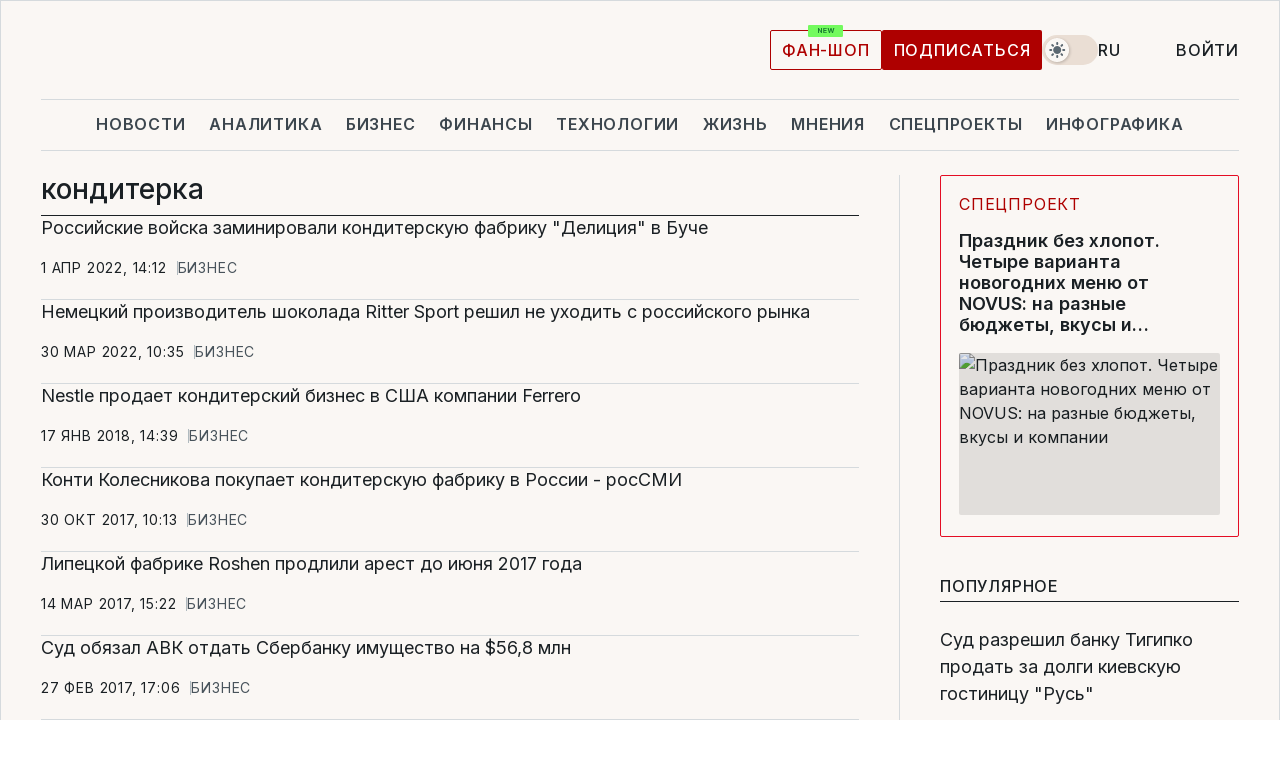

--- FILE ---
content_type: text/css
request_url: https://cdn.liga.net/pages/news/index.css?v=2025122120
body_size: 28269
content:
.idea-card{display:flex;align-items:flex-start;position:relative}.idea-card a:hover{text-decoration:underline}@media(min-width: 992px){.idea-card{flex-direction:column;align-items:flex-start;margin-bottom:1.5rem}}@media(min-width: 1200px){.idea-card{height:100%}}.idea-card__photo{height:8.75rem;width:6.25rem;flex-shrink:0;margin-right:1.125rem;position:relative;border:1px solid var(--bd);border-radius:4px;-webkit-border-radius:4px;-moz-border-radius:4px;overflow:hidden}@media(min-width: 767px){.idea-card__photo{width:11.875rem;height:12.5rem;margin-right:1.5rem}}@media(min-width: 992px){.idea-card__photo{width:9.375rem;height:9.375rem;margin-right:0;margin-bottom:1.5rem}}.idea-card__photo img{position:absolute;left:0;right:0;top:0;bottom:0;width:100%;height:100%;object-fit:cover;filter:grayscale(1)}.idea-card__name{font-size:1.125rem;color:var(--gray);margin-bottom:1.125rem}.idea-card__data{display:flex;flex-direction:column}.idea-card__title{font-size:1.375rem;font-weight:700;line-height:1.5rem;color:var(--dark)}.idea-card__title h4{font-weight:inherit;font-size:inherit}.idea-card__text,.idea-card__caption{display:none}@media(min-width: 767px){.idea-card__text,.idea-card__caption{display:flex;margin-top:1.125rem;font-size:1.125rem}}@media(min-width: 992px){.idea-card__text,.idea-card__caption{display:none}}.idea-card.has-skeleton .idea-card__photo .skeleton{position:absolute;left:0;right:0;top:0;bottom:0;width:100%;height:100%;object-fit:cover}.idea-card.has-skeleton .idea-card__title{width:100%}@media(min-width: 992px){.idea-card.has-skeleton .idea-card__heading .skeleton{height:24.5px}}.idea-card.idea-card--inline{position:relative;padding-left:143px;min-height:125px;text-decoration:none !important}.idea-card.idea-card--inline:not(.is-large){align-items:inherit}.idea-card.idea-card--inline.idea-card--secondary .idea-card__name{order:inherit;margin-top:0;margin-bottom:1.125rem}.idea-card.idea-card--inline.idea-card--secondary .idea-card__badge{margin-top:1.125rem}@media(max-width: 480px){.idea-card.idea-card--inline.idea-card--secondary .idea-card__badge{color:var(--badge-color);font-size:.875rem;line-height:.875rem;letter-spacing:.04375rem;text-transform:uppercase}}@media(max-width: 480px){.idea-card.idea-card--inline.idea-card--secondary .idea-card__time{position:static;margin:0;font-size:.875rem;line-height:.875rem;letter-spacing:.04375rem;text-transform:uppercase}.idea-card.idea-card--inline.idea-card--secondary .idea-card__time:not(:last-child){padding-right:10px;border-right:1px solid var(--navbar-gray)}}@media(max-width: 480px){.idea-card.idea-card--inline.idea-card--secondary .idea-card__actions{display:flex;gap:11px;align-items:center;position:absolute;left:0;bottom:1.5rem}}@media(max-width: 480px){.idea-card.idea-card--inline.idea-card--secondary .idea-card__badge{margin:0}}@media(max-width: 480px){.idea-card.idea-card--inline.idea-card--secondary .idea-card__data{padding-bottom:3.125rem;min-height:125px}}.idea-card.idea-card--inline.is-large{padding-left:224px}@media(max-width: 640px){.idea-card.idea-card--inline.is-large{padding-left:0;flex-direction:column}}.idea-card.idea-card--inline.is-large .idea-card__photo{width:200px;height:125px;border:0}@media(max-width: 640px){.idea-card.idea-card--inline.is-large .idea-card__photo{position:relative !important;margin:18px 0 0 0 !important;order:11;width:100%;height:auto;aspect-ratio:16/9}}.idea-card.idea-card--inline .idea-card:not(.is-large) .idea-card__data{justify-content:space-between;height:100%}.idea-card.idea-card--inline .idea-card__photo{position:absolute !important;left:0;top:0;width:125px;height:125px}.idea-card.idea-card--inline .idea-card__badge{display:block;margin-bottom:.75rem;font-size:1rem;color:var(--gray);letter-spacing:.8px;text-transform:uppercase}.idea-card.idea-card--inline .idea-card__data{display:flex;flex-direction:column}.idea-card.idea-card--inline .idea-card__data[data-before]::before{content:attr(data-before);display:block;margin-bottom:.75rem;font-size:1rem;color:var(--gray);letter-spacing:.8px;text-transform:uppercase}.idea-card.idea-card--inline .idea-card__title{text-decoration:none !important}.idea-card.idea-card--inline .idea-card__name{order:1;font-size:1rem;line-height:1.5rem;text-decoration:none;margin-bottom:0;margin-top:.75rem;text-decoration:none !important}.idea-card.idea-card--inline .idea-card__chips{display:flex;flex-wrap:wrap;gap:12px;margin-top:1.125rem;order:1}.idea-card.idea-card--inline .idea-card__chips.column{flex-direction:column;align-items:flex-start}.idea-card.idea-card--inline .idea-card__chips.column-first{flex-direction:column;align-items:flex-start;order:0;margin:0 0 1.125rem}.idea-card.idea-card--inline .idea-card__chips .idea-card__name{margin:0;order:0}.blog-card{display:flex;justify-content:center;flex-direction:column;padding-left:7.375rem;position:relative;min-height:6.25rem}@media(min-width: 992px){.blog-card{padding-left:0;justify-content:flex-start}}.blog-card__text{font-size:1.125rem;line-height:normal;color:var(--dark);transition:.5s}.blog-card__author{margin-bottom:1rem;font-size:1rem;color:var(--badge-color);order:-1;margin-top:-3px}@media(min-width: 992px){.blog-card__author{margin-top:0;margin-bottom:1.125rem}}.blog-card__photo{position:absolute;left:0;top:0;width:6.25rem;height:6.25rem;border-radius:50%;-webkit-border-radius:50%;-moz-border-radius:50%;overflow:hidden}@media(min-width: 992px){.blog-card__photo{width:5.125rem;height:5.125rem;position:relative;order:-2;margin-bottom:1.125rem}}.blog-card__photo img{position:absolute;left:0;right:0;top:0;bottom:0;width:100%;height:100%;object-fit:cover;filter:grayscale(1)}.blog-card.has-skeleton .skeleton{height:12px}.blog-card.has-skeleton .blog-card__data>div .skeleton{height:14px}.blog-card.has-skeleton .blog-card__photo .skeleton{position:absolute;left:0;right:0;top:0;bottom:0;width:100%;height:100%;object-fit:cover}.news-card[data-type=life] .news-card__data{display:flex;flex-direction:column;margin-bottom:1.5rem}.news-card[data-type=life] .news-card__actions{order:-1;margin-top:0;margin-bottom:1.25rem}.news-card[data-type=life] .news-card__title{font-family:var(--tinos-font);font-size:1.75rem;font-weight:700;line-height:normal}@media(min-width: 767px){.news-card[data-type=life] .news-card__title{font-size:2rem;font-weight:600}}@media(min-width: 992px){.news-card[data-type=life] .news-card__title{font-size:2.125rem}}@media(min-width: 1200px){.news-card[data-type=life] .news-card__title{font-size:2.25rem}}.news-card[data-type=life] .news-card__photo{max-height:550px;aspect-ratio:16\9 }.news-card.has-big-photo.is-inline{border:0;padding:0}@media(max-width: 639px){.news-card.has-big-photo.is-inline{flex-direction:column}}@media(min-width: 640px){.news-card.has-big-photo.is-inline{display:flex;align-items:inherit;flex-direction:row;justify-content:space-between;gap:0}}.news-card.has-big-photo.is-inline .news-card__actions{margin-bottom:0}.news-card.has-big-photo.is-inline .news-card__data{position:static;width:100%;max-width:calc(50% - 12px);justify-content:space-between}@media(max-width: 639px){.news-card.has-big-photo.is-inline .news-card__data{max-width:100%}.news-card.has-big-photo.is-inline .news-card__data>div,.news-card.has-big-photo.is-inline .news-card__data>a,.news-card.has-big-photo.is-inline .news-card__data>span{margin-bottom:1.5rem}.news-card.has-big-photo.is-inline .news-card__data>div:last-child,.news-card.has-big-photo.is-inline .news-card__data>a:last-child,.news-card.has-big-photo.is-inline .news-card__data>span:last-child{margin-bottom:0}}.news-card.has-big-photo.is-inline .news-card__photo{max-width:calc(50% - 12px);height:180px;margin:0 !important}@media(max-width: 639px){.news-card.has-big-photo.is-inline .news-card__photo{max-width:100%;width:100%;height:auto;aspect-ratio:16/9;margin-top:1.5rem !important}}.news-card.has-big-photo.is-inline .news-card__photo.is-sm{width:175px}@media(max-width: 639px){.news-card.has-big-photo.is-inline .news-card__photo.is-sm{width:auto;height:auto;aspect-ratio:9/9}}.news-card.has-big-photo.is-inline .news-card__title{margin:0;font-family:inherit;font-size:1.25rem;font-weight:500;line-height:normal}.news-card.has-big-photo.is-inline .news-card__caption{margin:-1.25rem 0 0 0}.news-card.has-big-photo.is-inline .news-card__more{font-size:1.125rem;line-height:150%;text-decoration-line:underline}.news-card.has-big-photo.is-inline .news-card__more:hover{text-decoration:none}@media(min-width: 992px){.news-card.has-big-photo{display:grid;align-items:flex-start;gap:1.875rem;flex-direction:row;grid-template-columns:400px auto}.news-card.has-big-photo.is-long{grid-template-columns:360px auto;gap:1.5rem}}@media(min-width: 992px)and (min-width: 1400px){.news-card.has-big-photo.is-long{grid-template-columns:500px auto}}@media(min-width: 992px){.news-card.has-big-photo.is-long .news-card__data{max-width:360px}}@media(min-width: 992px)and (min-width: 1400px){.news-card.has-big-photo.is-long .news-card__data{max-width:500px}}@media(min-width: 992px){.news-card.has-big-photo.is-long .news-card__photo{aspect-ratio:570/330;max-height:570px}}@media(min-width: 992px)and (min-width: 1280px){.news-card.has-big-photo.is-long .news-card__photo{aspect-ratio:513/330;max-height:513px}}@media(min-width: 992px)and (min-width: 1400px){.news-card.has-big-photo.is-long .news-card__photo{aspect-ratio:518/836;max-height:518px}}@media(min-width: 992px)and (min-width: 1024px){.news-card.has-big-photo.is-long .news-card__title{font-size:2.125rem}}@media(min-width: 992px)and (min-width: 1400px){.news-card.has-big-photo.is-long .news-card__title{font-size:2.75rem}}@media(min-width: 992px){.news-card.has-big-photo.is-small-photo{display:grid;align-items:flex-start;gap:2.5rem;flex-direction:row;grid-template-columns:1fr 1fr}.news-card.has-big-photo.is-small-photo .news-card__data{max-width:inherit}}.news-card.has-big-photo .news-card{flex-direction:column}.news-card.has-big-photo .news-card__badge{order:-1;text-transform:uppercase;font-size:1rem}.news-card.has-big-photo .news-card__actions{order:-1;margin-bottom:1.5625rem}.news-card.has-big-photo .news-card__data{display:flex;flex-shrink:0;flex-direction:column}@media(min-width: 992px){.news-card.has-big-photo .news-card__data{position:sticky;top:1.875rem;max-width:400px}}.news-card.has-big-photo .news-card__date{margin:1.125rem 0 0 0 !important;padding:0 !important}.news-card.has-big-photo .news-card__title{display:-webkit-box;-webkit-line-clamp:5;-webkit-box-orient:vertical;overflow:hidden;font-family:var(--tinos-font);font-size:1.75rem;font-weight:700;line-height:normal;letter-spacing:-0.28px}@media(min-width: 767px){.news-card.has-big-photo .news-card__title{font-size:2.125rem;line-height:2.5rem;letter-spacing:normal}}.news-card.has-big-photo .news-card__caption{margin-top:1.4375rem;font-size:1.25rem;line-height:1.875rem}.news-card.has-big-photo .news-card__photo{width:100%;min-width:100%;flex-shrink:0;aspect-ratio:360/210;margin-top:1.5rem}@media(min-width: 767px){.news-card.has-big-photo .news-card__photo{max-height:21.25rem}}@supports not (aspect-ratio: 1.58/2){.news-card.has-big-photo .news-card__photo{padding-bottom:62%}}@media(min-width: 992px){.news-card.has-big-photo .news-card__photo{margin-top:0;max-height:18.75rem;aspect-ratio:16/9;margin-left:auto;min-width:inherit}@supports not (aspect-ratio: 1.58/2){.news-card.has-big-photo .news-card__photo{padding-bottom:62%}}}@media(min-width: 1200px){.news-card.has-big-photo .news-card__photo{margin-top:0;max-height:21.25rem;aspect-ratio:300/450}}@media(min-width: 1440px){.news-card.has-big-photo .news-card__photo{max-height:21.25rem;aspect-ratio:340/572}}.news-card.has-large-photo.has-type-media{padding-left:0}.news-card.has-large-photo.has-type-media .news-card__badge{font-size:1rem;letter-spacing:.05rem}.news-card.has-large-photo.has-type-media .news-card__photo{position:relative;width:100%;height:auto;aspect-ratio:295/170;margin-top:1.5rem}.news-card.has-large-photo.has-type-media .news-card__title{font-size:1.375rem;line-height:1.5625rem;margin-bottom:0}.js-partners-card .news-card{min-height:342px}.news-card.has-large-photo.is-partners{padding:1.125rem 1.125rem 1.3125rem 1.125rem;border-radius:2px;border:1px solid var(--red-hover)}.news-card.has-large-photo.is-partners.js-partners-card .news-card__photo{pointer-events:none}.news-card.has-large-photo.is-partners.js-partners-card .news-card__photo::after{background:var(--bd)}.news-card.has-large-photo.is-partners .news-card__actions{margin-bottom:1rem}.news-card.has-large-photo.is-partners .news-card__badge{color:var(--red);font-size:1rem;letter-spacing:.05rem}.news-card.has-large-photo.is-partners .news-card__photo{position:relative;width:100%;height:auto;aspect-ratio:314/200;margin-top:1.125rem}.news-card.has-large-photo.is-partners .news-card__title{font-family:inherit;font-size:1.125rem;line-height:normal;font-weight:600;margin-bottom:auto}.news-card.has-large-photo .news-card__actions{order:-1;margin-top:0;margin-bottom:1.125rem}@media(min-width: 767px){.news-card.has-large-photo .news-card__actions{font-size:1rem}}.news-card.has-large-photo .news-card__badge{line-height:normal;letter-spacing:.0875rem}.news-card.has-large-photo .news-card__photo{position:relative;flex-shrink:0;width:100%;aspect-ratio:16/10;margin-top:auto}@supports not (aspect-ratio: 1.58/2){.news-card.has-large-photo .news-card__photo{padding-bottom:62%}}.news-card.has-large-photo .news-card__title{display:-webkit-box;-webkit-line-clamp:5;-webkit-box-orient:vertical;overflow:hidden;font-family:var(--tinos-font);font-size:1.375rem;font-weight:700;line-height:1.5625rem;margin-bottom:1.5rem}@media(min-width: 1440px){.news-card.has-large-photo .news-card__title{margin-bottom:2.25rem}}.news-card.has-large-photo .news-card__views{margin-top:auto}.news-card.has-number .news-card__title{font-family:inherit;font-size:1.125rem;font-weight:400;line-height:1.5rem}@media(min-width: 767px){.news-card.has-number .news-card__title{margin-bottom:1.125rem !important}}.news-card.has-number .news-card__photo{order:-1;margin-top:0 !important}.news-card.has-number .news-card__photo::after{background:rgba(0,0,0,.3)}@media(min-width: 767px){.news-card.has-number .news-card__photo{margin-bottom:1.125rem !important}}@media(min-width: 1200px){.news-card.has-number .news-card__photo{aspect-ratio:16/11.335}}@media(min-width: 1400px){.news-card.has-number .news-card__photo{aspect-ratio:14/9.9}}.news-card.has-number .news-card__actions{order:-1;margin-top:0;margin-bottom:1.125rem}@media(min-width: 767px){.news-card.has-number .news-card__actions{font-size:1rem}}.news-card.has-number .news-card__badge{line-height:normal;letter-spacing:.0875rem}.news-card.has-number .news-card__photo{position:relative;flex-shrink:0;width:100%;aspect-ratio:16/10;margin-top:auto}@supports not (aspect-ratio: 1.58/2){.news-card.has-number .news-card__photo{padding-bottom:62%}}.news-card.has-number .news-card__title{display:-webkit-box;-webkit-line-clamp:5;-webkit-box-orient:vertical;overflow:hidden;font-family:var(--tinos-font);font-size:1.375rem;font-weight:700;line-height:1.5625rem;margin-bottom:1.5rem}@media(min-width: 1440px){.news-card.has-number .news-card__title{margin-bottom:2.25rem}}.news-card.has-number .news-card__views{margin-top:auto}@media(max-width: 766px){.news-card.has-small-photo .news-card__photo{display:none}}.news-card.has-small-photo .news-card__actions{margin-top:1.125rem}.news-card.has-small-photo .news-card__title{display:-webkit-box;-webkit-line-clamp:3;-webkit-box-orient:vertical;overflow:hidden}.news-card.has-small-photo .news-card__title:not(.is-bold){font-weight:500}.news-card.has-type-banner{align-items:flex-start;height:31.25rem;padding:1.5rem;z-index:1;color:var(--white-color);overflow:hidden}@media(min-width: 767px){.news-card.has-type-banner{height:24.1875rem;padding:1.5rem}}@media(min-width: 992px){.news-card.has-type-banner{height:31.25rem;padding:2.5rem}}@media(min-width: 1200px){.news-card.has-type-banner{height:43.75rem}}.news-card.has-type-banner:before{content:"";position:absolute;left:0;right:0;top:0;bottom:0;width:100%;height:100%;background:linear-gradient(0deg, rgba(0, 0, 0, 0.1) 0%, rgba(0, 0, 0, 0.1) 100%),linear-gradient(180deg, rgba(0, 0, 0, 0) 0%, rgba(0, 0, 0, 0.5) 100%);z-index:-1}.news-card.has-type-banner:hover{text-decoration:none}.news-card.has-type-banner .news-card__actions{order:-1;margin-top:0}@media(min-width: 992px){.news-card.has-type-banner .news-card__actions{margin-bottom:auto}}.news-card.has-type-banner .news-card__actions i{fill:var(--dark-to-light)}.news-card.has-type-banner .news-card__badge{color:var(--white-color);text-shadow:rgba(0,0,0,.75) 1px 0 10px}.news-card.has-type-banner .news-card__title{margin:1.125rem 0 0;font-family:var(--tinos-font);font-size:1.75rem;font-weight:700;line-height:normal;transition:.5s;color:var(--white-color);margin-top:auto;text-shadow:rgba(0,0,0,.75) 1px 0 10px}@media(min-width: 767px){.news-card.has-type-banner .news-card__title{font-size:2.5rem;margin-bottom:1.5rem}}@media(min-width: 992px){.news-card.has-type-banner .news-card__title{margin-top:2.5rem;font-size:2.75rem}}@media(min-width: 1280px){.news-card.has-type-banner .news-card__title{font-size:3rem}}.news-card.has-type-banner .news-card__title:hover{text-decoration:none}.news-card.has-type-banner .news-card__caption{font-size:1.125rem;color:var(--white-color);text-shadow:rgba(0,0,0,.75) 1px 0 10px;display:none}@media(min-width: 767px){.news-card.has-type-banner .news-card__caption{display:block;font-size:1.25rem}}@media(min-width: 992px){.news-card.has-type-banner .news-card__caption{font-size:1.5rem}}.news-card.has-type-banner .news-card__photo{position:static;aspect-ratio:inherit;padding-bottom:0 !important}.news-card.has-type-banner .news-card__photo img{z-index:-2}.news-card.has-type-banner .news-card__img{z-index:-3}.news-card.has-type-banner.has-skeleton .skeleton{background:#535353;margin-left:auto;margin-right:auto}@media(min-width: 767px){.news-card.has-type-banner.has-skeleton .news-card__caption{width:50%}}.news-card.is-inline:not(.has-big-photo) .news-card__actions{margin:0 0 1.125rem 0;order:-1}.news-card.is-inline:not(.has-big-photo) .news-card__data{display:flex;flex-direction:column}.news-card.is-partners:not(.has-large-photo){padding:.75rem;border-radius:2px;border:1px solid var(--red-hover)}.news-card.is-partners:not(.has-large-photo) .news-card__actions{order:-1;margin-top:0;margin-bottom:.625rem;font-size:1rem;line-height:1rem;text-transform:uppercase}.news-card.is-partners:not(.has-large-photo) .news-card__badge{color:var(--red);font-size:.875rem}.news-card.is-partners:not(.has-large-photo) .news-card__title{color:var(--body-color);font-size:1.125rem;font-weight:500;line-height:normal}.news-card.is-promo{display:flex;flex-direction:column}.news-card.is-promo .news-card__actions{order:-1;margin-top:0;margin-bottom:18px}.news-card.is-promo .news-card__data{display:flex;flex-direction:column}@media(min-width: 992px){.news-card.is-promo .news-card__data{position:absolute;left:0;right:0;bottom:0;right:0;padding:1.5rem;background:rgba(0,0,0,.3);z-index:5;margin-bottom:0}}.news-card.is-promo .news-card__title{color:var(--body-color);font-size:1.375rem;font-weight:700;font-family:var(--tinos-font)}@media(min-width: 767px){.news-card.is-promo .news-card__title{font-size:1.75rem}}@media(min-width: 992px){.news-card.is-promo .news-card__title{font-size:2.125rem;color:var(--white-color)}}.news-card.is-promo .news-card__date{margin-top:18px !important;color:var(--badge-color)}@media(min-width: 992px){.news-card.is-promo .news-card__date{color:var(--light2);margin-bottom:0 !important}}@media(min-width: 992px){.news-card.is-promo .news-card__photo{max-height:640px}}@media(min-width: 992px){.news-card.is-promo .news-card__photo{max-height:670px}}@media(min-width: 992px){.news-card.is-promo .news-card__photo{max-height:765px}}.news-card.is-promo .news-card__badge{color:var(--badge-color)}@media(min-width: 992px){.news-card.is-promo .news-card__badge{color:var(--light2)}}.news-card{display:flex;flex-direction:column;position:relative}.news-card__title{font-size:1.125rem;line-height:1.5;color:var(--body-color)}.news-card__title h1,.news-card__title h2,.news-card__title h3,.news-card__title h4,.news-card__title h5,.news-card__title h6{font-weight:inherit;font-size:inherit;line-height:inherit}.news-card__title.is-bold{font-weight:600}.news-card__title.is-exclusive{color:var(--red)}.news-card__title.is-heavy{font-weight:500;font-size:1rem;line-height:1.25rem}.news-card__caption{color:var(--body-color);font-size:1.125rem;line-height:normal}.news-card__actions{display:flex;align-items:center;flex-wrap:wrap;row-gap:5px;column-gap:.6875rem;margin-top:1.125rem;font-size:.875rem;line-height:.875rem;letter-spacing:.05rem;text-transform:uppercase}.news-card__actions .info-icon{padding-left:0;border-left:0}.news-card__actions.has-dots .news-card__badge{margin-right:1.375rem;position:relative}.news-card__actions.has-dots .news-card__badge::after{content:"";width:2px;height:100%;display:block;position:absolute;right:-12px;top:0;bottom:0;background:var(--navbar-gray)}.news-card__actions.has-dots .news-card__badge:last-child{margin-right:0}.news-card__actions.has-dots .news-card__badge:last-child::after{display:none}.news-card__date{margin-bottom:24px;color:var(--badge-color);font-size:.875rem;line-height:.875rem;letter-spacing:.05rem;text-transform:uppercase}.news-card__time{color:var(--body-color);white-space:nowrap}.news-card__time:not(:last-child){padding-right:.625rem;border-right:1px solid var(--navbar-gray)}.news-card__badge{color:var(--badge-color);display:flex;align-items:center}.news-card__badge[data-live]{display:flex;align-items:center}.news-card__badge[data-live]::before{content:"";width:.75rem;height:.75rem;background:var(--red);display:block;margin-right:.25rem;flex-shrink:0;border-radius:50%;box-shadow:0 0 0 rgba(248,55,74,.4);animation:pulse 2s infinite}@keyframes pulse{0%{box-shadow:0 0 0 0 rgba(248,55,74,.4)}70%{box-shadow:0 0 0 10px rgba(248,55,74,0)}100%{box-shadow:0 0 0 0 rgba(248,55,74,0)}}.news-card__photo{position:relative;border-radius:2px;-webkit-border-radius:2px;-moz-border-radius:2px;overflow:hidden;width:100%;aspect-ratio:16/10}@media(min-width: 767px){.news-card__photo{max-height:25rem}}@supports not (aspect-ratio: 1.58/2){.news-card__photo{padding-bottom:62%}}.news-card__photo:hover img{transform:scale(1.05);transition:.5s}.news-card__photo:hover::after{opacity:0;visibility:hidden;transition:.5s}.news-card__photo img{position:absolute;left:0;right:0;top:0;bottom:0;width:100%;height:100%;object-fit:cover;transition:.5s}.news-card__photo::after{content:"";position:absolute;left:0;right:0;top:0;bottom:0;width:100%;height:100%;transition:.5s;background:rgba(0,0,0,.1)}.news-card__photo[data-type-photo] picture::before{content:"";width:31px;height:28px;display:block;position:absolute;left:12px;bottom:12px;z-index:5;background-image:url("data:image/svg+xml,%3Csvg width=%2731%27 height=%2728%27 viewBox=%270 0 31 28%27 fill=%27none%27 xmlns=%27http://www.w3.org/2000/svg%27%3E%3Cg filter=%27url%28%23filter0_dd_212_6644%29%27%3E%3Cpath d=%27M11.45 1H19.55L22.25 3.66667H27.65C28.008 3.66667 28.3514 3.80714 28.6046 4.05719C28.8578 4.30724 29 4.64638 29 5V23.6667C29 24.0203 28.8578 24.3594 28.6046 24.6095C28.3514 24.8595 28.008 25 27.65 25H3.35C2.99196 25 2.64858 24.8595 2.39541 24.6095C2.14223 24.3594 2 24.0203 2 23.6667V5C2 4.64638 2.14223 4.30724 2.39541 4.05719C2.64858 3.80714 2.99196 3.66667 3.35 3.66667H8.75L11.45 1ZM15.5 22.3333C17.6483 22.3333 19.7085 21.4905 21.2276 19.9902C22.7466 18.4899 23.6 16.4551 23.6 14.3333C23.6 12.2116 22.7466 10.1768 21.2276 8.67648C19.7085 7.17619 17.6483 6.33333 15.5 6.33333C13.3517 6.33333 11.2915 7.17619 9.77244 8.67648C8.25339 10.1768 7.4 12.2116 7.4 14.3333C7.4 16.4551 8.25339 18.4899 9.77244 19.9902C11.2915 21.4905 13.3517 22.3333 15.5 22.3333ZM15.5 19.6667C14.0678 19.6667 12.6943 19.1048 11.6816 18.1046C10.6689 17.1044 10.1 15.7478 10.1 14.3333C10.1 12.9188 10.6689 11.5623 11.6816 10.5621C12.6943 9.5619 14.0678 9 15.5 9C16.9322 9 18.3057 9.5619 19.3184 10.5621C20.3311 11.5623 20.9 12.9188 20.9 14.3333C20.9 15.7478 20.3311 17.1044 19.3184 18.1046C18.3057 19.1048 16.9322 19.6667 15.5 19.6667Z%27 fill=%27white%27 fill-opacity=%270.8%27/%3E%3C/g%3E%3Cdefs%3E%3Cfilter id=%27filter0_dd_212_6644%27 x=%270%27 y=%270%27 width=%2731%27 height=%2728%27 filterUnits=%27userSpaceOnUse%27 color-interpolation-filters=%27sRGB%27%3E%3CfeFlood flood-opacity=%270%27 result=%27BackgroundImageFix%27/%3E%3CfeColorMatrix in=%27SourceAlpha%27 type=%27matrix%27 values=%270 0 0 0 0 0 0 0 0 0 0 0 0 0 0 0 0 0 127 0%27 result=%27hardAlpha%27/%3E%3CfeOffset dy=%271%27/%3E%3CfeGaussianBlur stdDeviation=%271%27/%3E%3CfeColorMatrix type=%27matrix%27 values=%270 0 0 0 0.356863 0 0 0 0 0.407843 0 0 0 0 0.443137 0 0 0 0.32 0%27/%3E%3CfeBlend mode=%27normal%27 in2=%27BackgroundImageFix%27 result=%27effect1_dropShadow_212_6644%27/%3E%3CfeColorMatrix in=%27SourceAlpha%27 type=%27matrix%27 values=%270 0 0 0 0 0 0 0 0 0 0 0 0 0 0 0 0 0 127 0%27 result=%27hardAlpha%27/%3E%3CfeOffset/%3E%3CfeGaussianBlur stdDeviation=%270.5%27/%3E%3CfeColorMatrix type=%27matrix%27 values=%270 0 0 0 0.101961 0 0 0 0 0.12549 0 0 0 0 0.141176 0 0 0 0.32 0%27/%3E%3CfeBlend mode=%27normal%27 in2=%27effect1_dropShadow_212_6644%27 result=%27effect2_dropShadow_212_6644%27/%3E%3CfeBlend mode=%27normal%27 in=%27SourceGraphic%27 in2=%27effect2_dropShadow_212_6644%27 result=%27shape%27/%3E%3C/filter%3E%3C/defs%3E%3C/svg%3E%0A")}.news-card__photo[data-type-video] picture::before{content:"";width:24px;height:25px;display:block;position:absolute;left:12px;bottom:12px;z-index:5;background-image:url("data:image/svg+xml,%3Csvg width=%2724%27 height=%2725%27 viewBox=%270 0 24 25%27 fill=%27none%27 xmlns=%27http://www.w3.org/2000/svg%27%3E%3Cpath d=%27M0 1.92361C0 1.19294 0.593333 0.599609 1.324 0.599609H22.676C23.4067 0.599609 24 1.19294 24 1.92361V23.2756C23.9996 23.6266 23.86 23.9632 23.6118 24.2114C23.3636 24.4597 23.027 24.5993 22.676 24.5996H1.324C0.972962 24.5993 0.636402 24.4597 0.38818 24.2114C0.139959 23.9632 0.00035298 23.6266 0 23.2756V1.92361ZM10.1627 7.81961C10.0824 7.76607 9.98916 7.7353 9.89281 7.73057C9.79646 7.72584 9.70063 7.74733 9.61553 7.79276C9.53043 7.83818 9.45924 7.90584 9.40954 7.98852C9.35985 8.0712 9.33351 8.16581 9.33333 8.26228V16.9369C9.33351 17.0334 9.35985 17.128 9.40954 17.2107C9.45924 17.2934 9.53043 17.361 9.61553 17.4065C9.70063 17.4519 9.79646 17.4734 9.89281 17.4686C9.98916 17.4639 10.0824 17.4331 10.1627 17.3796L16.668 13.0436C16.7412 12.9949 16.8011 12.9289 16.8426 12.8515C16.8841 12.774 16.9059 12.6875 16.9059 12.5996C16.9059 12.5117 16.8841 12.4252 16.8426 12.3478C16.8011 12.2703 16.7412 12.2043 16.668 12.1556L10.1627 7.81961Z%27 fill=%27white%27 fill-opacity=%270.8%27/%3E%3C/svg%3E%0A")}.news-card__photo[data-time]::before{content:attr(data-time);font-size:.875rem;line-height:1.25rem;text-transform:uppercase;color:var(--white-color);position:absolute;right:0;bottom:0;padding:.3125rem .6875rem;background:rgba(0,0,0,.25);text-shadow:0px 0px 1px rgba(26,32,36,.32),0px 4px 8px rgba(91,104,113,.24);z-index:11}.news-card__views{display:flex;align-items:center;font-size:.875rem;line-height:.875rem;color:var(--gray3);margin-top:.75rem}.news-card__views-icon{width:2rem;height:1.25rem;flex-shrink:0;fill:var(--gray3);margin-right:.25rem}.news-card div.status-info{top:-2px}.news-card__status-info{margin-right:5px;text-decoration:none;position:relative;fill:var(--red)}.news-card__status-info.is-right{top:2px;margin-right:0;margin-left:4px}.news-card__status-info.is-right svg{max-width:17px !important;max-height:15px !important}.news-card__status-info svg{max-width:17px;max-height:15px}.news-card svg.news-card__status-info{max-width:17px;max-height:15px}.news-card.has-skeleton .news-card__actions .skeleton{margin-right:10px}.news-card.has-skeleton .news-card__actions .skeleton:last-child{margin-top:0;margin-right:0}@media(min-width: 767px){.news-card .news-card__date{margin-top:0 !important;margin-bottom:24px}}@media(min-width: 1440px){.news-card .news-card__date{margin-top:-20px !important;margin-bottom:36px}}.news-card__favorite{display:flex;align-items:center;justify-content:center;width:32px;height:32px;fill:var(--gray4);stroke:var(--gray4);border-radius:4px;border:0;background:0;outline:none;box-shadow:none;position:absolute;top:0;right:0}.news-card__favorite:hover{background:var(--light2)}.b-press{display:flex;flex-direction:column;padding:1.125rem;background:var(--body-bg);border:1px solid var(--navbar-gray)}.b-press__title{color:var(--body-color);font-size:1.75rem;font-weight:600;line-height:2rem;letter-spacing:-0.0525rem;text-transform:uppercase;order:-1}@media(min-width: 1200px){.b-press__title span{display:block}}@media(min-width: 1400px){.b-press__title{font-size:2rem}}.b-press__title span{color:var(--red)}.b-press__img{margin:1.125rem auto;fill:var(--dark);width:220px;height:169px}@media(min-width: 1400px){.b-press__img{margin:2.6875rem auto;height:181px;width:233px}}.b-press__caption{display:none}@media(min-width: 1200px){.b-press__button{height:50px;font-size:.875rem;line-height:.875rem;font-weight:500}}@media(min-width: 1400px){.b-press__btn{padding-top:1rem;padding-bottom:1rem}}.b-press.has-skeleton .b-press__title .skeleton{height:20px}@media(min-width: 1200px){.b-press.has-skeleton .b-press__title .skeleton{height:27px}}.b-press.has-skeleton .b-press__caption .skeleton{height:11px;margin-left:auto;margin-right:auto}.spec-card{display:flex;overflow:hidden;border-radius:2px;-webkit-border-radius:2px;-moz-border-radius:2px;transition:.5s;position:relative;background-color:#616161;background-blend-mode:multiply;background-size:cover;min-height:31.25rem}@media(min-width: 767px){.spec-card{min-height:25rem}}.spec-card::before{content:"";position:absolute;left:0;right:0;top:0;bottom:0;width:100%;height:100%;background:linear-gradient(0deg, rgba(0, 0, 0, 0.1) 0%, rgba(0, 0, 0, 0.1) 100%),linear-gradient(180deg, rgba(0, 0, 0, 0.4) 0%, rgba(0, 0, 0, 0) 21.35%),linear-gradient(180deg, rgba(0, 0, 0, 0) 65.11%, rgba(0, 0, 0, 0.6) 100%);z-index:1}@media(min-width: 768px){.spec-card.is-big{min-height:330px}}.spec-card.is-big .spec-card__title{margin-top:auto;font-size:2rem;line-height:2rem;font-weight:700;letter-spacing:-0.32px}.spec-card.is-big .spec-card__title.is-sm{font-size:1.75rem;font-weight:700;line-height:2rem}@media(min-width: 768px){.spec-card.is-big .spec-card__article{min-height:330px}}@media(min-width: 1400px){.spec-card.is-big .spec-card__article{min-height:370px}}.spec-card.is-big .spec-card__article[data-text]::after{margin-top:1.0625rem;content:attr(data-text);font-size:1.25rem;letter-spacing:-0.2px}.spec-card:hover{transition:.5s;background-color:#313131;text-decoration:none}.spec-card:hover img{transform:scale(1.05);transition:.5s}.spec-card picture{position:absolute;left:0;right:0;top:0;bottom:0;width:100%;height:100%;object-fit:cover;transition:.5s}.spec-card picture img{position:absolute;left:0;right:0;top:0;bottom:0;width:100%;height:100%;object-fit:cover;transition:.5s}.spec-card__article{display:flex;flex-direction:column;align-items:flex-start;justify-content:space-between;min-height:100%;width:100%;padding:1.5rem;position:relative;overflow:hidden;border-radius:2px;-webkit-border-radius:2px;-moz-border-radius:2px;z-index:1;flex-shrink:0;color:var(--white-color);transition:.5s}@media(min-width: 767px){.spec-card__article{padding:1.5rem}}.spec-card__article[data-label]::before{content:attr(data-label);display:block;font-size:1rem;line-height:normal;letter-spacing:.1rem;text-transform:uppercase}.spec-card__article[data-text]::after{margin-top:18px;content:attr(data-text);font-size:1.125rem}@media(min-width: 992px){.spec-card__article[data-text]::after{margin-top:8px;font-size:1.25rem;letter-spacing:-0.2px}}.spec-card__article:hover{transition:.5s;text-decoration:none}.spec-card__title{margin-top:auto;font-size:1.75rem;line-height:normal;letter-spacing:-0.28px;font-weight:700}@media(min-width: 992px){.spec-card__title{font-size:2.5rem}}.spec-card__title.is-sm{font-size:1.75rem;font-weight:700;line-height:2rem}.spec-card.has-skeleton{background:#ececee}.spec-card.has-skeleton span{width:100%;text-align:center;margin-left:auto;margin-right:auto}.spec-card.has-skeleton .spec-card__article div{display:block;width:100%}.spec-card.has-skeleton .skeleton{background:#d0cfcf}@media(max-width: 766px){.spec-card.has-skeleton:not(.is-big) .skeleton{margin-left:0;margin-right:0}}.spec-card.is-long{height:28.125rem}@media(min-width: 1200px){.spec-card.is-long{height:31.25rem}}.spec-card.is-long .spec-card__article{padding:1.5rem}.spec-card.is-long .spec-card__article[data-text]::after{font-size:1.25rem}.spec-card.is-long .spec-card__title{font-size:2rem;line-height:2.375rem}.breadcrumbs{margin:0;padding:0;list-style-type:none}.breadcrumbs__item{display:inline;word-wrap:break-word;position:relative;padding-right:1.125rem;color:var(--bd2);font-size:1rem;line-height:1.5rem;margin-right:.375rem}.breadcrumbs__item::before{content:"";position:absolute;left:-18px;top:3px;width:.75rem;height:1rem;display:inline-flex;flex-shrink:0;background-image:url("data:image/svg+xml,%3Csvg xmlns=%27http://www.w3.org/2000/svg%27 width=%2712%27 height=%2716%27 viewBox=%270 0 12 16%27 fill=%27none%27%3E%3Cpath d=%27M4 3.5L8.5 8L4 12.5%27 stroke=%27%23B0BABF%27/%3E%3C/svg%3E")}.breadcrumbs__item:first-child .breadcrumbs__link{padding-left:0}.breadcrumbs__item:first-child::before{display:none}.breadcrumbs__item:last-child{clip:rect(0, 0, 0, 0);border:0 !important;height:1px;margin:-1px;overflow:hidden;padding:0 !important;position:absolute;white-space:nowrap;width:1px}.breadcrumbs__item:last-child::before{display:none}.breadcrumbs__link{display:inline}.breadcrumbs__link:hover{text-decoration:underline}.article-nav{display:flex;margin:0;padding:0;list-style-type:none}@media(min-width: 992px){.article-nav{flex-direction:column}}.article-nav.is-dark .article-nav__link{color:var(--light3);fill:var(--light3);background:var(--dark2)}.article-nav.is-dark .article-nav__link--favorite{stroke:var(--light3)}.article-nav.is-dark .article-nav__link:focus,.article-nav.is-dark .article-nav__link:active{fill:var(--red);background:var(--dark2)}.article-nav.is-dark .article-nav__link:focus svg,.article-nav.is-dark .article-nav__link:active svg{fill:var(--red)}.article-nav.is-dark .article-nav__item{color:var(--navbar-gray)}.article-nav__item{display:flex;align-items:center;position:relative;color:var(--badge-color);font-size:14px;letter-spacing:.7px}.article-nav__item:not(:last-child){margin-right:.75rem}.article-nav__item>div{margin-left:.5rem}@media(min-width: 992px){.article-nav__item>div{margin-left:0;margin-top:.5rem;text-align:center}}.article-nav__item:last-child{border-bottom:0;border-right:0}@media(min-width: 992px){.article-nav__item{font-size:16px;border-right:0;flex-direction:column}.article-nav__item:not(:last-child){margin-right:0;margin-bottom:.75rem}}.article-nav__link{display:flex;align-items:center;justify-content:center;position:relative;width:1.5rem;height:1.5rem;text-align:center;font-size:1rem;line-height:1.25rem;padding:.3125rem;border:0;background:var(--paper2);box-shadow:none;color:var(--gray6);fill:var(--gray6);border-radius:2px}.article-nav__link--favorite{stroke:var(--gray6)}@media(min-width: 767px){.article-nav__link{width:2rem;height:2rem;padding:.5rem}}@media(min-width: 992px){.article-nav__link{flex-direction:column;padding:.625rem;width:2.5rem;height:2.5rem}}.article-nav__link svg{max-width:100%;max-height:100%}.article-nav__link:hover{background:var(--light4)}.article-nav__counter{color:var(--badge-color);font-size:.875rem}.error-widget{color:var(--gray3);font-size:.875rem;font-style:italic;line-height:1.25rem;padding-top:.4375rem;border-top:1px solid var(--light2)}.tags{display:flex;flex-wrap:wrap;margin:2.5rem -0.5rem -0.5rem 0}.tags__link{display:flex;align-items:center;justify-content:center;padding:.1875rem .75rem;margin-right:.5rem;margin-bottom:.5rem;color:var(--dark);font-size:.875rem;line-height:1rem;letter-spacing:-0.42px;border-radius:4px;-webkit-border-radius:4px;-moz-border-radius:4px;border:1px solid var(--navbar-gray)}.tags__link:hover{border-color:var(--gray7);background:var(--gray7);color:var(--body-color);text-decoration:none}.user{display:flex;flex-direction:column;justify-content:center;min-height:3.125rem;position:relative;padding-left:3.875rem;color:var(--mid-gray);font-size:.875rem;line-height:150%}.user.is-big{justify-content:start;padding-top:1.5rem;min-height:6.25rem;padding-left:7rem}.user.is-big img{width:6.25rem;height:6.25rem}.user.is-big .user__name{font-size:1.125rem;line-height:1.375rem}.user.is-big .user__role{color:var(--gray3);margin-top:4px;font-size:1rem;line-height:1.25rem}.user.is-large{min-height:7.5rem;padding-left:8.4375rem}@media(min-width: 992px){.user.is-large{padding-left:12.5rem;min-height:200px}}.user.is-large img{width:7.5rem;height:7.5rem;border:1px solid var(--light2)}@media(min-width: 992px){.user.is-large img{width:200px;height:200px}}.user.is-large .user__name{font-size:1.125rem;line-height:1.375rem}.user.is-large .user__role{color:var(--gray3);margin-top:4px;font-size:1rem;line-height:1.25rem}.user.no-photo{padding-left:0}.user__name{font-weight:600;color:var(--dark-1);font-size:.875rem}@media(min-width: 767px){.user__name{font-size:1rem}}.user__name:hover{color:var(--red)}.user__role{font-size:.875rem;color:var(--gray2)}.user img{position:absolute;left:0;top:0;width:3.125rem;height:3.125rem;overflow:hidden;border-radius:50%;-webkit-border-radius:50%;-moz-border-radius:50%}.b-subs{display:flex;align-items:flex-end;flex-direction:column;position:relative;padding:1.25rem 1.5rem;color:var(--dark-1);font-size:.875rem;line-height:normal;border:1px solid var(--bd)}@media(min-width: 767px){.b-subs{padding:1.5rem;gap:1.5rem;flex-direction:row;align-items:center}}.b-subs__data{display:flex;flex-direction:column;order:1;gap:1.0625rem}@media(min-width: 767px){.b-subs__data{order:inherit;max-width:55%}}@media(min-width: 1400px){.b-subs__data{max-width:28rem}}.b-subs__data[data-label]::before{content:attr(data-label);color:var(--body-color);font-size:1rem;letter-spacing:.1rem;text-transform:uppercase}.b-subs__data[data-text]::after{font-size:.875rem;content:attr(data-text);color:var(--body-color);line-height:150%}.b-subs__title{color:var(--body-color);font-size:1.75rem;line-height:normal;font-weight:600}@media(min-width: 767px){.b-subs__title{font-size:1.75rem}}.b-subs__title span{color:var(--red)}.b-subs__price{font-size:1rem;line-height:normal}.b-subs__price strong{font-weight:600}.b-subs__actions{display:flex;flex-direction:column;align-items:center;margin-left:auto;margin-right:auto}@media(max-width: 766px){.b-subs__actions{order:1;width:100%}}@media(max-width: 766px){.b-subs__img{width:100%;max-width:85%;margin-left:auto;margin-right:auto;margin-top:1.5rem}}.b-subs__button{width:260px;margin:1.5rem auto 0}@media(max-width: 766px){.b-subs__button{order:1;width:100%;letter-spacing:.8px;padding:1rem .75rem}}.js-b-block{display:flex;align-items:center;justify-content:center;flex-direction:column;position:relative}.js-b-block.col-100{width:100% !important}@media(max-width: 991px){.js-b-block{margin-left:auto;margin-right:auto}}.js-b-block::before{display:none !important}.js-b-block.w-100{width:100%}.js-b-block.w-100 .js-b-block__banner{width:100%}@media(max-width: 991px){.js-b-block.pc-only{display:none}}@media(min-width: 992px){.js-b-block.mobile-only{display:none}}.js-b-block.md-only{display:none}@media(min-width: 767px)and (max-width: 1200px){.js-b-block.md-only{display:flex;align-items:center;justify-content:center}}.js-b-block.lg .js-b-block__banner{width:auto;min-width:450px;min-height:180px}@media(max-width: 766px){.js-b-block.width .js-b-block__banner{max-width:100%;min-width:100%}}@media(max-width: 766px){.js-b-block.top{display:none}}.js-b-block.top-banner{margin-top:30px;margin-bottom:30px}@media(max-width: 766px){.js-b-block.top-banner{display:none}}.js-b-block__banner{display:inherit;min-width:300px;min-height:90px;width:auto;background:#eee;line-height:0 !important;box-shadow:0px 0px 8px 1px rgba(0,0,0,.2)}.js-b-block__banner>div{display:flex}.js-b-block__banner.no-bg{background:0 !important;box-shadow:none !important}.js-b-block__inner{display:block;position:relative}@media(max-width: 766px){.js-b-block__inner{padding-top:30px}}.js-b-block__inner::before{display:block;content:attr(data-before) !important;color:var(--gray2);text-align:center;font-size:.625rem;line-height:.875rem;letter-spacing:.04375rem;text-transform:uppercase;position:absolute !important;left:0;right:auto !important;bottom:0;top:auto !important;width:auto !important;height:auto !important;background:0 !important}@media(max-width: 766px){.js-b-block__inner::before{bottom:auto;top:8px !important}}.js-b-block__link{display:block;justify-content:flex-end;margin-top:8px;color:var(--gray2);text-align:right;font-size:.625rem;line-height:.875rem;letter-spacing:.04375rem;text-transform:uppercase;margin-left:auto}@media(max-width: 766px){.js-b-block__link{position:absolute;right:0;top:0px}}.section-default .js-b-block__banner{min-height:90px}.js-mob-banner-mv .js-b-block__banner:not(#div-gpt-ad-PREMIUM){display:none !important}.js-premium-banner .js-b-block__banner:not(#div-gpt-ad-PREMIUM){display:none !important}#div-gpt-ad-PREMIUM{min-height:250px}#div-gpt-ad-3ROS{min-height:250px}#div-gpt-ad-ROZETKA{min-height:300px}#meta-adv{min-height:300px}#div-gpt-ad-MARKETING{background:0 !important;box-shadow:none !important}#div-gpt-ad-3ROS{display:flex;flex-direction:column}#div-gpt-ad-3ROS>div:nth-child(2){position:relative;top:-6px;min-height:250px}#div-gpt-ad-3ROS>div:nth-child(2) iframe{min-height:250px !important}.js-b-block:empty{display:none;margin:-2.5rem 0 !important}.js-b-block:empty:last-child{margin-bottom:0 !important}.b-blocks{display:flex;flex-direction:column;gap:.9375rem;padding:.9375rem 1.25rem;border:1px solid var(--bd);background:var(--white-color);width:100% !important}.b-blocks__item{width:calc(50% - 16px)}@media(min-width: 767px){.b-blocks{flex-direction:row;gap:2rem;padding:.75rem 1.5rem}}.info-widget,.disclaimer{position:relative;padding:1.125rem;background:var(--paper2);color:var(--body-color);font-size:1rem;font-style:italic;line-height:1.5rem}@media(min-width: 992px){.info-widget,.disclaimer{padding:1.5rem 1.125rem}}.info-widget__label,.info-widget-title,.disclaimer__label,.disclaimer-title{margin-bottom:1.125rem;font-size:1rem;font-weight:500;line-height:.875rem;font-style:normal;letter-spacing:.1rem}.info-widget.js-dropdown-widget .info-widget__label,.disclaimer.js-dropdown-widget .info-widget__label{display:flex;align-items:center;justify-content:space-between;position:relative;cursor:pointer}.info-widget.js-dropdown-widget .info-widget__label::after,.disclaimer.js-dropdown-widget .info-widget__label::after{content:"";width:11px;height:7px;display:block;padding-left:10px;margin-right:9px;transition:.5s;background-image:url("data:image/svg+xml,%3Csvg width=%2711%27 height=%277%27 viewBox=%270 0 11 7%27 fill=%27none%27 xmlns=%27http://www.w3.org/2000/svg%27%3E%3Cpath fill-rule=%27evenodd%27 clip-rule=%27evenodd%27 d=%27M0.293153 1.29308C0.48068 1.10561 0.734988 1.00029 1.00015 1.00029C1.26532 1.00029 1.51962 1.10561 1.70715 1.29308L5.00015 4.58608L8.29315 1.29308C8.3854 1.19757 8.49574 1.12139 8.61775 1.06898C8.73975 1.01657 8.87097 0.988985 9.00375 0.987831C9.13653 0.986677 9.26821 1.01198 9.39111 1.06226C9.514 1.11254 9.62565 1.18679 9.71955 1.28069C9.81344 1.37458 9.88769 1.48623 9.93797 1.60913C9.98825 1.73202 10.0136 1.8637 10.0124 1.99648C10.0112 2.12926 9.98366 2.26048 9.93125 2.38249C9.87885 2.50449 9.80266 2.61483 9.70715 2.70708L5.70715 6.70708C5.51962 6.89455 5.26532 6.99987 5.00015 6.99987C4.73499 6.99987 4.48068 6.89455 4.29315 6.70708L0.293153 2.70708C0.105682 2.51955 0.000366211 2.26525 0.000366211 2.00008C0.000366211 1.73492 0.105682 1.48061 0.293153 1.29308Z%27 fill=%27%231A2024%27/%3E%3C/svg%3E%0A")}.info-widget.js-dropdown-widget .info-widget__dropdown,.disclaimer.js-dropdown-widget .info-widget__dropdown{display:-webkit-box;-webkit-line-clamp:4;-webkit-box-orient:vertical;overflow:hidden}.info-widget.js-dropdown-widget .info-widget__dropdown a,.disclaimer.js-dropdown-widget .info-widget__dropdown a{text-decoration:underline;font-size:1rem}.info-widget.js-dropdown-widget .info-widget__dropdown p,.disclaimer.js-dropdown-widget .info-widget__dropdown p{margin:0 0 20px 0;font-size:1rem}.info-widget.js-dropdown-widget .info-widget__dropdown p:first-child,.disclaimer.js-dropdown-widget .info-widget__dropdown p:first-child{margin-top:0}.info-widget.js-dropdown-widget .info-widget__dropdown p:last-child,.disclaimer.js-dropdown-widget .info-widget__dropdown p:last-child{margin-bottom:0}.info-widget.js-dropdown-widget.active .info-widget__label::after,.disclaimer.js-dropdown-widget.active .info-widget__label::after{transition:.5s;transform:rotate(180deg)}.info-widget.js-dropdown-widget.active .info-widget__dropdown,.disclaimer.js-dropdown-widget.active .info-widget__dropdown{-webkit-line-clamp:inherit}html[data-theme=dark] .disclaimer.js-dropdown-widget .info-widget__label::after,html[data-theme=dark] .info-widget.js-dropdown-widget .info-widget__label::after,html[data-theme=dark] .article-informer::before{filter:invert(1) !important}.snippet{padding:24px;border-radius:2px;border:1px solid var(--light2)}.snippet.is-white{border:0;border-radius:0;background:var(--white-color)}.snippet.is-white .snippet__title{margin-bottom:24px;padding-bottom:24px;font-size:22px;line-height:28px;font-weight:600}@media(min-width: 992px){.snippet.is-white .snippet__title{font-size:32px;line-height:38px}}.snippet.is-white .snippet__list{gap:24px}.snippet.is-white .snippet__item{align-items:center;flex-direction:row;padding-bottom:0;border-bottom:0;font-size:16px;font-weight:500}.snippet.is-white .snippet__img{width:120px;height:120px;margin-bottom:0;margin-right:24px}@media(min-width: 992px){.snippet.is-white .snippet__text{font-size:18px}}.snippet__title,.snippet h1,.snippet h2,.snippet h3,.snippet h4,.snippet h5,.snippet h6{padding-bottom:24px;margin-bottom:24px;color:var(--body-color);font-size:28px;font-weight:600;line-height:normal;border-bottom:1px solid var(--light2)}@media(max-width: 575px){.snippet__title,.snippet h1,.snippet h2,.snippet h3,.snippet h4,.snippet h5,.snippet h6{font-size:22px;line-height:28px;letter-spacing:-0.44px;margin-bottom:12px;padding-bottom:12px}}.snippet__caption{font-size:18px;font-weight:600;margin-bottom:24px}@media(min-width: 992px){.snippet__caption{font-size:20px;line-height:150%}}.snippet__list{display:flex;gap:24px;flex-direction:column;margin:0 !important;padding:0 !important;list-style-type:none}@media(max-width: 575px){.snippet__list{gap:12px}}.snippet__item{display:flex;align-items:center;padding-bottom:24px;margin:0 !important;border-bottom:1px dashed var(--light2)}@media(max-width: 575px){.snippet__item{align-items:flex-start;flex-direction:column;padding-bottom:12px}}.snippet__item:last-child{margin-bottom:0;padding-bottom:0;border-bottom:0}.snippet__item.no-border{padding-bottom:0;border-bottom:0}.snippet__img{display:flex;flex-shrink:0;align-items:center;justify-content:center;height:100px;width:100px;margin-right:24px}@media(max-width: 575px){.snippet__img{margin-right:0;margin-bottom:12px}}.snippet__img img{max-width:100%;max-height:100%}.snippet__heading{color:var(--body-color);font-size:18px;font-weight:600;line-height:normal}.snippet__text{margin-top:7px;font-size:16px;font-weight:500;line-height:normal}.snippet__line{display:flex;align-items:center;justify-content:space-between;position:relative;height:80px;padding:15px 12px 15px 95px;color:#000;font-size:28px;font-weight:600;line-height:150%}@media(max-width: 575px){.snippet__line{height:60px;padding:14px 5px 14px 54px;font-size:16px}}.snippet__line-title{color:#000;max-width:175px;font-size:16px;font-weight:600;line-height:150%}@media(max-width: 575px){.snippet__line-title{font-size:14px;max-width:125px;line-height:16px}}.snippet__icon{max-height:100% !important;max-width:50px !important;position:absolute;left:15px;top:auto;bottom:auto}@media(max-width: 575px){.snippet__icon{max-width:30px !important}}.snippet__help{margin-top:24px;font-size:16px;line-height:150%}@media(max-width: 575px){.snippet__help{font-size:14px;margin-top:12px}}.snippet__row{margin-bottom:24px;padding-bottom:24px;border-bottom:1px solid var(--light2)}@media(min-width: 992px){.snippet__footer{display:flex;align-items:center;gap:10px}}.snippet__footer p{font-size:16px;line-height:150%;margin:0}@media(min-width: 992px){.snippet__footer p{font-size:14px}}.snippet__footer a{display:inline-flex;margin-top:24px;flex-shrink:0}@media(min-width: 992px){.snippet__footer a{margin-top:0}}.snippet__footer a svg{width:105px;height:20px}@media(min-width: 992px){.snippet__footer a svg{width:160px;height:30px}}[data-theme=dark] .snippet{background:var(--paper2);border-color:var(--button-dark-bg)}.progress-bar{width:100%;height:8px;background-color:rgba(220,220,220,.61);cursor:pointer;position:relative}.progress-bar .progress{width:0;height:100%;background-color:#e40d24}.audio-player{display:flex;align-items:center;flex-direction:column;position:relative;margin-bottom:30px;padding:20px 20px 12px;border-radius:4px;border:1px solid var(--gray3)}@media(max-width: 991px){.audio-player{padding:15px 24px 12px 20px;gap:0px}}.audio-player__top{display:flex;align-items:center;justify-content:space-between;gap:12px;width:100%}.audio-player__actions{flex-shrink:0;display:flex;align-items:center;gap:6px}.audio-player__btn{display:flex;flex-shrink:0;align-items:center;justify-content:center;background:0;border:0;outline:0;padding:0}.audio-player__btn.rewind{margin-left:-10px}.audio-player__btn.play-pause{width:40px;height:40px;fill:var(--white-to-black);background:var(--black-to-white);border-radius:50%}.audio-player__btn.close{margin-left:auto;display:none}.audio-player__volume{display:flex;align-items:center;gap:8px;flex-shrink:0;padding-left:8px}@media(max-width: 991px){.audio-player__volume{display:none}}.audio-player__speed{position:absolute;right:0;bottom:0}.audio-player__footer{display:flex;align-items:center;justify-content:center;position:relative;width:100%;margin-top:8px}@media(max-width: 991px){.audio-player__footer{margin-top:0;justify-content:flex-start;padding-left:102px}}.audio-player__time{font-size:12px;color:var(--gray3);line-height:16px}.audio-player__helper{position:absolute;left:0;bottom:-30px;color:var(--gray2);font-size:12px;line-height:20px}.audio-player .volume-icon{flex-shrink:0;cursor:pointer}.speed-menu{position:absolute;right:0px;bottom:0px}@media(max-width: 991px){.speed-menu{bottom:-5px}}.speed-menu span{font-size:14px;font-weight:500;color:var(--body-color);cursor:pointer}.speed-menu__label{display:flex;gap:10px;align-items:center;height:35px;padding:0 10px;font-size:10px;font-weight:500;line-height:16px;letter-spacing:.5px;text-transform:capitalize;white-space:nowrap;position:relative}.speed-menu__label::after{content:"";position:absolute;right:0;bottom:0;left:43px;width:calc(100% - 43px);height:1px;background:var(--gray4)}.speed-menu__label svg{flex-shrink:0}.speed-menu-content{position:absolute;right:-10px;top:calc(100% + 18px);background:var(--white-to-black);width:184px;z-index:999;display:none}.speed-menu-content a{display:flex;gap:10px;align-items:center;height:30px;padding:0 10px;font-size:10px;font-weight:500;letter-spacing:.05em;text-decoration:none !important}.speed-menu-content a svg{opacity:0;visibility:hidden;transition:.5s}.speed-menu-content a.active{opacity:1;visibility:visible;transition:.5s;background:var(--bd);color:var(--black-to-white)}.speed-menu-content a.active svg{opacity:1;visibility:visible;transition:.5s}.volume-slider{-webkit-appearance:none;appearance:none;width:80px;height:2px;background:var(--navbar-dark2);outline:none;transition:opacity .2s}.volume-slider:hover{opacity:1}.volume-slider::-webkit-slider-runnable-track{width:80px;height:2px;cursor:pointer;background:var(--navbar-dark2);border-radius:5px}.volume-slider::-webkit-slider-thumb{-webkit-appearance:none;appearance:none;width:12px;height:12px;background:#e40d24;cursor:pointer;border-radius:50%;margin-top:-6px}.volume-slider::-moz-range-track{width:80px;height:2px;cursor:pointer;background:var(--navbar-dark2);border-radius:5px}.volume-slider::-moz-range-thumb{width:12px;height:12px;background:#e40d24;cursor:pointer;border-radius:50%}.volume-slider::-ms-track{width:80px;height:2px;cursor:pointer;background:rgba(0,0,0,0);border-color:rgba(0,0,0,0);color:rgba(0,0,0,0)}.volume-slider::-ms-fill-lower{background:var(--navbar-dark2);border-radius:5px}.volume-slider::-ms-fill-upper{background:var(--navbar-dark2);border-radius:5px}.volume-slider::-ms-thumb{width:12px;height:12px;background:#e40d24;cursor:pointer;border-radius:50%}.volume-slider:focus::-webkit-slider-runnable-track{background:var(--navbar-dark2)}.volume-slider:focus::-moz-range-track{background:var(--navbar-dark2)}.volume-slider:focus::-ms-fill-lower{background:var(--navbar-dark2)}.volume-slider:focus::-ms-fill-upper{background:var(--navbar-dark2)}.social-widget{display:flex;justify-content:center;flex-direction:column;position:relative;min-height:5.25rem;padding:.75rem .75rem .75rem 4.75rem;border:1px solid var(--light2);color:var(--body-color);font-size:1.125rem;line-height:1.5rem;transition:.5s}@media(max-width: 766px){.social-widget{line-height:1.25rem}}.social-widget:hover{transition:.5s;border-color:var(--blue-3)}.social-widget__icon{position:absolute;width:3.125rem;height:3.125rem;left:.8125rem;top:auto;bottom:auto;fill:var(--blue-3)}.social-widget[data-type=youtube]{transition:.5s}.social-widget[data-type=youtube]:hover{transition:.5s;border-color:red}.social-widget[data-type=youtube] .social-widget__icon{fill:red}.social-widget[data-type=inst]{transition:.5s}.social-widget[data-type=inst]:hover{transition:.5s;border-color:var(--body-color)}.social-widget[data-type=inst] .social-widget__icon{fill:var(--body-color)}.social-widget[data-type=wa]{transition:.5s}.social-widget[data-type=wa]:hover{transition:.5s;border-color:#25d366}.social-widget[data-type=wa] .social-widget__icon{fill:#25d366}.social-widget[data-type=fb]{transition:.5s}.social-widget[data-type=fb]:hover{transition:.5s;border-color:#4267b2}.social-widget[data-type=fb] .social-widget__icon{fill:#4267b2}.social-widget[data-type=le-dark]{transition:.5s}.social-widget[data-type=le-dark]:hover{transition:.5s;border-color:#0a66c2}.social-widget[data-type=le-dark] .social-widget__icon{fill:#0a66c2}.social-widget[data-type=twiter-x]{transition:.5s}.social-widget[data-type=twiter-x]:hover{transition:.5s;border-color:var(--body-color)}.social-widget[data-type=twiter-x] .social-widget__icon{fill:var(--body-color)}.social-widget[data-type=tik-tok]{transition:.5s}.social-widget[data-type=tik-tok]:hover{transition:.5s;border-color:var(--body-color)}.social-widget[data-type=tik-tok] .social-widget__icon{fill:var(--body-color)}.social-widget[data-type=logo-small]{transition:.5s}.social-widget[data-type=logo-small]:hover{transition:.5s;border-color:#ae0000}.social-widget[data-type=logo-small] .social-widget__icon{fill:#ae0000}.social-widget.social-widget__sm{display:inline;min-height:2.5rem;padding:.625rem .625rem .625rem 3rem;line-height:1.25rem;border-color:var(--blue-3)}@media(max-width: 640px){.social-widget.social-widget__sm{padding-left:57px}}.social-widget.social-widget__sm[data-type=youtube]{border-color:red}.social-widget.social-widget__sm[data-type=inst]{border-color:var(--body-color)}.social-widget.social-widget__sm[data-type=wa]{border-color:#25d366}.social-widget.social-widget__sm[data-type=fb]{border-color:#4267b2}.social-widget.social-widget__sm[data-type=le-dark]{border-color:#0a66c2}.social-widget.social-widget__sm[data-type=twiter-x]{border-color:var(--body-color)}.social-widget.social-widget__sm[data-type=tik-tok]{border-color:var(--body-color)}.social-widget.social-widget__sm[data-type=logo-small]{border-color:#ae0000}.social-widget.social-widget__sm .social-widget__icon{width:1.5rem;height:1.25rem;left:.8125rem}@media(max-width: 640px){.social-widget.social-widget__sm .social-widget__icon{top:1.25rem;width:30px;height:25px}}.pay-choice{display:flex;flex-direction:column;gap:10px}.pay-choice__item{display:flex;align-items:center;gap:10px;width:100%;height:26px;cursor:pointer;position:relative}.pay-choice__item input{position:absolute;left:0;right:0;top:0;bottom:0;width:100%;height:100%;opacity:0;z-index:85;cursor:pointer}.pay-choice__item input:checked~span{background:rgba(0,0,0,0) !important}.pay-choice__item input:checked~span::before{content:"";width:10px;height:10px;position:absolute;unset:0 50% 50 0;border-radius:50%;background:var(--body-color)}.pay-choice__item span{display:flex;align-items:center;justify-content:center;width:20px;height:20px;flex-shrink:0;border-radius:50%;border:1px solid var(--body-color)}.pay-choice__item svg{margin-left:auto}@media(max-width: 480px){.pay-choice__item svg{max-width:23%}}.pay-choice__text{font-size:.875rem;line-height:1}@media(min-width: 767px){.pay-choice__text{font-size:1rem}}.pay-choice__btn{margin-top:10px;background:#000 !important}.pay-choice__btn[disabled]{background:#000 !important;opacity:.5 !important}.pay-choice__send.loading{pointer-events:none}.pay-choice__send.loading::after{content:"";margin-left:8px;border:2px solid #fff;border-top:2px solid rgba(0,0,0,0);border-radius:50%;width:14px;height:14px;display:inline-block;animation:spin .6s linear infinite}@keyframes spin{to{transform:rotate(360deg)}}[data-theme=dark] .pay-choice__btn{background:#d5dadd !important}[data-theme=dark] .pay-choice__btn[disabled]{background:#d5dadd !important;opacity:.5 !important}.paywall{display:grid;gap:1.5rem;padding:1.5rem;background:var(--white-to-black);overflow:hidden;position:relative}@media(min-width: 767px){.paywall{padding:1.875rem;gap:3rem}}.paywall::before{content:"";position:absolute;left:0;right:0;bottom:100%;height:250px;background:linear-gradient(180deg, rgba(255, 255, 255, 0) 0%, #f9f7f4 100%)}.paywall__header{display:flex;gap:.75rem;align-items:center;flex-direction:column;text-align:center}@media(min-width: 767px){.paywall__header{gap:1.25rem}}.paywall__title{font-weight:600;font-size:1.5rem;line-height:2rem}.paywall__caption{font-size:1rem;color:var(--color3)}.paywall__grid{display:grid;gap:1.875rem;position:relative;z-index:1}@media(min-width: 767px){.paywall__grid{gap:.9375rem;grid-template-columns:1fr 1fr}}.paywall__helper{text-align:center;font-size:1rem}@media(min-width: 767px){.paywall__helper{margin-top:-25px}}.paywall__helper a{text-decoration:underline}[data-theme=dark] .paywall::before{background:linear-gradient(180deg, rgba(255, 255, 255, 0) 0%, #1a2024 100%)}.paywall-plan{display:flex;flex-direction:column;align-items:center;position:relative;gap:1rem;padding:1.5rem;background:var(--white-to-black);border-radius:2px;text-align:center;border:1px solid var(--bd)}@media(max-width: 766px){.paywall-plan{gap:16px}}.paywall-plan.accent{border-color:var(--red)}.paywall-plan.accent .paywall-plan__title{font-weight:bold;color:var(--red)}.paywall-plan.accent .paywall-plan__button{background:var(--red);border-color:var(--red)}.paywall-plan.accent .paywall-plan__button:hover{color:var(--white-color);background:var(--red-hover);border-color:var(--red-hover)}.paywall-plan__badge{display:inline-flex;align-items:center;justify-content:center}.paywall-plan__badge:not(.is-big){position:absolute;left:auto;right:auto;top:-12px}.paywall-plan__badge.is-big{gap:2px;padding:.125rem .75rem;background:#000;font-size:.75rem;line-height:1rem;color:var(--white-color);border-radius:50px}.paywall-plan__period{width:100%;font-weight:bold;font-size:1.125rem;line-height:1.5rem;text-transform:uppercase;padding-bottom:1rem;letter-spacing:1.08px;border-bottom:1px solid var(--bd)}.paywall-plan__title{font-weight:500;font-size:1rem;color:var(--color3);text-transform:uppercase}.paywall-plan__price{display:flex;align-items:center;justify-content:center;column-gap:.75rem;font-weight:bold;font-size:2.5rem;line-height:2.75rem;margin:auto 0;flex-wrap:wrap}.paywall-plan__price-old{font-weight:400;color:var(--color3);font-size:2.125rem;line-height:2.5rem;text-decoration:line-through}.paywall-plan__text{color:var(--color3);font-size:.875rem;line-height:1.25rem;margin:0 -15px}.paywall-plan__button{height:48px;width:100%;border-radius:50px;background:var(--dark-fixed);border-color:var(--gray4)}.paywall-plan__button:hover{background:var(--gray2);border-color:var(--gray4);color:var(--white-to-black)}.paywall-plan__button[disabled]{background:#d0d5d7;pointer-events:none;border:0}.paywall-plan__button.loading{pointer-events:none}.paywall-plan__button.loading::after{content:"";margin-left:8px;border:2px solid #fff;border-top:2px solid rgba(0,0,0,0);border-radius:50%;width:14px;height:14px;display:inline-block;animation:spin .6s linear infinite}@keyframes spin{to{transform:rotate(360deg)}}.paywall-plan{gap:15px;padding:35px 25px 25px}.paywall-plan__badge{min-width:138px}.paywall-plan__title{font-size:18px;letter-spacing:1.08px}.paywall-plan__text{margin-bottom:10px;margin-top:-9px}@media(max-width: 991px){.paywall-plan__text{margin-top:2px;font-size:14px}}.paywall-plan__button{border-radius:0}.paywall-plan__price{align-items:flex-end}.paywall-plan__price-old{font-size:37px;line-height:65px}.paywall-plan__price-cur{font-size:60px;line-height:65px}.paywall__grid{grid-template-columns:1fr}.payment-popup{position:fixed;left:0;right:0;bottom:0;top:0;z-index:99999999999;display:flex;align-items:flex-end;background:rgba(0,0,0,.6);box-shadow:0 4px 30px rgba(0,0,0,.2)}@media(min-width: 992px){.payment-popup{position:absolute;left:50%;transform:translateX(-50%);bottom:90px;min-width:280px;width:calc(100% - 30px);max-width:400px;background:var(--white-to-dark);border-radius:6px;top:auto;z-index:999}.payment-popup--change-card{top:calc(100% - 55px)}.payment-popup--change-card .payment-popup__content{border-radius:6px;background:var(--white-to-dark);box-shadow:0 4px 30px rgba(0,0,0,.2)}.payment-popup::after{content:"";width:16px;height:16px;display:block;transform:rotate(45deg);background:var(--white-to-dark);position:absolute;left:0;right:0;bottom:-5px;margin:0 auto}}.payment-popup__content{display:grid;position:relative;gap:1.5rem;padding:2.25rem 1.5rem;width:100%;color:var(--body-color);border-radius:1.5rem 1.5rem 0 0;background:var(--white-to-black)}@media(min-width: 992px){.payment-popup__content{padding:15px;gap:15px;background:0}}.payment-popup__content::before{content:"";position:absolute;left:0;right:0;top:10px;width:60px;height:4px;background:#b0babf;margin:0 auto;border-radius:24px}@media(min-width: 992px){.payment-popup__content::before{display:none}}.payment-popup__row{display:grid;text-align:left;gap:8px;position:relative}.payment-popup__row.hidden{display:none}.payment-popup__title{font-weight:600;font-size:1.5rem;line-height:1}.payment-popup__price{font-size:1rem;font-weight:bold;color:var(--red)}.payment-popup__caption{font-size:.875rem;line-height:1;color:var(--color3)}.payment-popup__input{width:100%;height:44px;padding:12px 50px 12px 12px;border-radius:6px;outline:0;box-shadow:none;color:var(--body-color);background:var(--white-to-black);border:1px solid var(--bd);transition:.5s}.payment-popup__input:focus{transition:.5s;border-color:var(--blue)}.payment-popup__error-block{font-size:11px;color:#ec001e}.payment-popup__buttons{display:grid;gap:15px;grid-template-columns:1fr 1fr}@media(min-width: 992px){.payment-popup__buttons{grid-template-columns:1fr}}.payment-popup__close{position:absolute;right:20px;top:20px;display:none;cursor:pointer;fill:var(--body-color);width:30px;height:30px;z-index:5}@media(max-width: 992px){.payment-popup__close{display:flex;align-items:center;justify-content:center}}@media(min-width: 992px){.payment-popup .pay-choice__cancel{display:none}}@media(min-width: 992px){.payment-popup .pay-choice__text{display:none}}@media(min-width: 992px){.payment-popup .pay-choice svg{margin-left:0}}@media(min-width: 992px){.payment-popup .pay-choice__send{height:44px;border-radius:4px}}.credit-card-wrapper{position:relative;border-top:1px solid var(--bd)}.share-popup{position:absolute;left:10px;top:10px;display:none;flex-direction:column;gap:20px;padding:13px 15px;margin:0;width:247px;z-index:99;border-radius:3px;background:var(--bg-to-dark);box-shadow:0px 0px 6px 0px rgba(0,0,0,.25)}.share-popup.active{display:flex}@media(min-width: 992px){.share-popup{top:20px;left:20px}}.share-popup--stub{width:336px;gap:32px;left:-65px;top:15px;padding:50px 20px 38px}.share-popup--stub .share-popup__title{text-align:center;color:var(--body-color);font-weight:bold;font-size:1.375rem;font-family:var(--tinos-font)}.share-popup--stub .share-popup__button{width:100%;max-width:270px;margin-left:auto;margin-right:auto}@media(min-width: 992px){.share-popup--stub{left:20px;top:-95px;gap:40px;width:418px;padding:60px 24px}.share-popup--stub .share-popup__title{font-size:28px}.share-popup--stub .share-popup__button{max-width:338px}}.share-popup__close{position:absolute;right:8px;top:8px;display:flex;align-items:center;justify-content:center;width:24px;height:24px;cursor:pointer;fill:var(--dark-to-light)}.share-popup__icon{display:flex;align-items:center;justify-content:center;width:40px;height:40px;fill:var(--gray);stroke:var(--gray)}.share-popup__title{display:flex;align-items:center;gap:5px;font-size:14px;color:var(--gray)}.share-popup__list{margin:0;padding:0;list-style-type:none;display:flex;align-items:center;gap:18px;justify-content:center;flex-wrap:wrap}.share-popup__item{flex:1;min-width:40px;width:auto}.share-popup__link{display:flex;align-items:center;justify-content:center;background:var(--paper2);box-shadow:none;width:100%;height:40px;color:var(--gray6);fill:var(--gray6);border-radius:2px;padding:.625rem;transition:.5s}.share-popup__link svg{max-width:100%;max-height:100%}.share-popup__link:hover{background:var(--light4)}.highlights{overflow:hidden;border-radius:4px;border:1px solid var(--bd)}.highlights.highlights:not(.is-open) .highlights__status svg{transition:.5s;transform:rotate(180deg)}.highlights__header{display:flex;align-items:center;justify-content:space-between;padding:.7rem 0;margin:0 .75rem;cursor:pointer;border-bottom:1px solid var(--bd);margin-bottom:-2px}.highlights__title{display:flex;align-items:center;gap:8px;color:var(--gray6);font-size:16px}.highlights__title strong{color:var(--black-to-white)}.highlights__title svg{fill:var(--gray6)}.highlights__status{display:flex;align-items:center;gap:4px;font-size:.75rem;color:var(--gray6);fill:var(--gray6)}.highlights__status svg{transition:.5s}.highlights__body{padding:0;margin:0 .75rem;overflow:hidden;transition:max-height .4s ease}.highlights__body ul{display:grid;gap:.375rem;margin:0 !important;padding:.7rem 0 .7rem 20px !important}.highlights:not(.is-open) .highlights__body{max-height:0}html[data-theme=dark] .support-widget img{display:none}html[data-theme=dark] .support-widget img.dark{display:block}.support-widget{display:flex;align-items:center}.support-widget figcaption{color:var(--body-color);font-size:.875rem;font-weight:500;line-height:normal;order:-1}.support-widget img{width:auto !important;margin-top:.75rem;object-fit:inherit !important;aspect-ratio:inherit !important;max-width:200px}.support-widget img.dark{display:none}@media(max-width: 991px){.page-list:not(.duplicated){position:relative;z-index:0}.page-list:not(.duplicated)::after{content:"";position:absolute;right:6px;top:48px;width:32px;height:32px;transition:.5s;background-image:url("data:image/svg+xml,%3Csvg width=%2732%27 height=%2732%27 viewBox=%270 0 32 32%27 fill=%27none%27 xmlns=%27http://www.w3.org/2000/svg%27%3E%3Cpath fill-rule=%27evenodd%27 clip-rule=%27evenodd%27 d=%27M22.7009 12.2928C22.8883 12.4803 22.9937 12.7346 22.9937 12.9998C22.9937 13.265 22.8883 13.5193 22.7009 13.7068L16.7009 19.7068C16.5133 19.8943 16.259 19.9996 15.9939 19.9996C15.7287 19.9996 15.4744 19.8943 15.2869 19.7068L9.28687 13.7068C9.10471 13.5182 9.00391 13.2656 9.00619 13.0034C9.00847 12.7412 9.11364 12.4904 9.29905 12.305C9.48446 12.1196 9.73527 12.0144 9.99747 12.0121C10.2597 12.0098 10.5123 12.1106 10.7009 12.2928C12.4544 14.0464 14.1981 15.8044 16.0063 17.5C17.7799 15.7779 19.538 14.0416 21.2869 12.2928C21.4744 12.1053 21.7287 12 21.9939 12C22.259 12 22.5133 12.1053 22.7009 12.2928Z%27 fill=%27%235B6871%27/%3E%3C/svg%3E%0A");z-index:4;pointer-events:none}.page-list:not(.duplicated).active::after{transition:.5s;transform:rotate(180deg)}.page-list:not(.duplicated):not(.active) .page-list__item{display:none}.page-list:not(.duplicated):not(.active) .page-list__item:first-child{display:flex}.page-list:not(.duplicated):not(.active) .page-list__item ol,.page-list:not(.duplicated):not(.active) .page-list__item dl,.page-list:not(.duplicated):not(.active) .page-list__item ul{border:0}.page-list:not(.duplicated):not(.active) .page-list__item ol li:first-child,.page-list:not(.duplicated):not(.active) .page-list__item dl li:first-child,.page-list:not(.duplicated):not(.active) .page-list__item ul li:first-child{display:none !important}}.page-list.duplicated{margin-top:0 !important;margin-bottom:0 !important}.page-list.duplicated:not(.active) .page-list__item ol,.page-list.duplicated:not(.active) .page-list__item dl,.page-list.duplicated:not(.active) .page-list__item ul{border-top:0}.page-list.duplicated:not(.active) .page-list__item ol li,.page-list.duplicated:not(.active) .page-list__item dl li,.page-list.duplicated:not(.active) .page-list__item ul li{border:0}.page-list.duplicated:not(.active) .page-list__item.active-child:not(.active){visibility:visible !important;position:static !important}.page-list.duplicated:not(.active) .page-list__item.active-child:not(.active) ol,.page-list.duplicated:not(.active) .page-list__item.active-child:not(.active) dl,.page-list.duplicated:not(.active) .page-list__item.active-child:not(.active) ul{margin:-18px 0;border:0}.page-list.duplicated:not(.active) .page-list__item.active-child:not(.active)::before{position:absolute;visibility:hidden;opacity:0;transition:0s}.page-list.duplicated:not(.active) .page-list__item.active-child:not(.active)>a{position:absolute;visibility:hidden;opacity:0;transition:0s}.page-list__title{font-family:var(--tinos-font);color:var(--dark);font-size:1.75rem;font-weight:700;line-height:110%;text-transform:uppercase}.page-list__list{counter-reset:card-counter;margin:1.75rem 0 0 0 !important;padding:0 !important;list-style-type:none}.page-list__item{display:flex;flex-direction:column;padding:1.125rem 0;margin:0 !important;color:var(--dark);font-size:1.125rem;line-height:1.5rem !important;border-bottom:1px solid var(--light2)}.page-list__item:first-child{padding-top:0}.page-list__item:last-child{border-bottom:0}.page-list__item::before{content:counter(card-counter);counter-increment:card-counter;display:flex;align-items:center;flex-shrink:0;justify-content:center;width:2rem;height:2rem;font-size:1rem;font-weight:500;letter-spacing:.8px;color:var(--gray4);margin-right:.75rem;border-radius:1.25rem;background:var(--paper2);transition:.4s}.page-list__item ol,.page-list__item dl,.page-list__item ul{margin:1.125rem 0 -1.125rem 0;padding:0;list-style-type:none;width:100%;border-top:1px solid var(--light2);counter-reset:sublist-counter}.page-list__item ol li::before,.page-list__item dl li::before,.page-list__item ul li::before{content:counter(card-counter) "." counter(sublist-counter);counter-increment:sublist-counter;display:flex;align-items:center;flex-shrink:0;justify-content:center;width:2rem;height:2rem;font-size:1rem;font-weight:500;letter-spacing:.8px;color:var(--gray4);margin-right:.75rem;border-radius:1.25rem;background:var(--paper2);transition:.4s}.page-list__item ol li:last-child,.page-list__item dl li:last-child,.page-list__item ul li:last-child{border-bottom:0 !important}.page-list__item ol li:not(.active),.page-list__item dl li:not(.active),.page-list__item ul li:not(.active){font-weight:400}.page-list__item ol li:not(.active) a,.page-list__item dl li:not(.active) a,.page-list__item ul li:not(.active) a{font-weight:400}.page-list__item a{margin:-29px 0 0 0;padding-left:47px;text-decoration:none !important}.article-informer{display:flex;flex-direction:column;position:relative;padding:.4375rem .5rem .4375rem 2.625rem;background:var(--paper2);color:var(--body-color);font-size:1rem;line-height:normal}.article-informer::before{content:"";display:block;width:1.5rem;height:1.5rem;margin-right:.625rem;flex-shrink:0;position:absolute;left:8px;top:8px;background-image:url("data:image/svg+xml,%3Csvg width=%2724%27 height=%2724%27 viewBox=%270 0 24 24%27 fill=%27none%27 xmlns=%27http://www.w3.org/2000/svg%27%3E%3Cpath fill-rule=%27evenodd%27 clip-rule=%27evenodd%27 d=%27M20 12C20 14.1217 19.1571 16.1566 17.6569 17.6569C16.1566 19.1571 14.1217 20 12 20C9.87827 20 7.84344 19.1571 6.34315 17.6569C4.84285 16.1566 4 14.1217 4 12C4 9.87827 4.84285 7.84344 6.34315 6.34315C7.84344 4.84285 9.87827 4 12 4C14.1217 4 16.1566 4.84285 17.6569 6.34315C19.1571 7.84344 20 9.87827 20 12ZM13 8C13 8.26522 12.8946 8.51957 12.7071 8.70711C12.5196 8.89464 12.2652 9 12 9C11.7348 9 11.4804 8.89464 11.2929 8.70711C11.1054 8.51957 11 8.26522 11 8C11 7.73478 11.1054 7.48043 11.2929 7.29289C11.4804 7.10536 11.7348 7 12 7C12.2652 7 12.5196 7.10536 12.7071 7.29289C12.8946 7.48043 13 7.73478 13 8ZM11 11C10.7348 11 10.4804 11.1054 10.2929 11.2929C10.1054 11.4804 10 11.7348 10 12C10 12.2652 10.1054 12.5196 10.2929 12.7071C10.4804 12.8946 10.7348 13 11 13V16C11 16.2652 11.1054 16.5196 11.2929 16.7071C11.4804 16.8946 11.7348 17 12 17H13C13.2652 17 13.5196 16.8946 13.7071 16.7071C13.8946 16.5196 14 16.2652 14 16C14 15.7348 13.8946 15.4804 13.7071 15.2929C13.5196 15.1054 13.2652 15 13 15V12C13 11.7348 12.8946 11.4804 12.7071 11.2929C12.5196 11.1054 12.2652 11 12 11H11Z%27 fill=%27%23252C32%27/%3E%3C/svg%3E%0A")}.article-informer p{margin-top:0}.article-informer p:not(:last-child){margin-bottom:.9375rem}.article-informer p:last-child{margin-bottom:0}.article-informer a{text-decoration:underline}.article-informer a:hover{text-decoration:none}.table-responsive{overflow:auto}.table-responsive table{width:100%;border-spacing:0}.table-responsive th{padding:.75rem 1.4375rem;background:var(--paper2);color:var(--bd2);font-size:14px;font-weight:500;text-align:left;line-height:17.309px;border-bottom:1px solid var(--light2)}.table-responsive td{color:var(--badge-color);font-size:14px;line-height:19.232px;padding:.75rem 1.4375rem;border-bottom:1px solid var(--light2)}.table-responsive td:first-child{font-weight:500;color:var(--body-color)}.readtoo-sp-area{padding:.75rem;background:var(--paper2)}.readtoo-sp-text{color:var(--gray3);font-size:.875rem;line-height:14px;letter-spacing:.7px;text-transform:uppercase}.readtoo-sp-item{padding:.375rem 0;color:var(--body-color);font-size:1.125rem;line-height:150%;text-decoration:underline}.readtoo-sp-item:last-child{padding-bottom:0;border-bottom:0}.blockquote,.quote,blockquote{margin:0;color:var(--body-color);font-size:1.5rem;font-weight:500;line-height:150%;position:relative;padding-top:3rem}.blockquote p,.quote p,blockquote p{margin:0}.blockquote::before,.quote::before,blockquote::before{content:"";width:32px;height:25px;display:block;position:absolute;left:0;top:0;background-image:url("data:image/svg+xml,%3Csvg width=%2732%27 height=%2725%27 viewBox=%270 0 32 25%27 fill=%27none%27 xmlns=%27http://www.w3.org/2000/svg%27%3E%3Cpath d=%27M31.5602 24.5566H16.7218V15.3399C16.7218 9.75389 19.8417 4.64062 26.0814 0L29.3914 3.09375C26.8043 6.01562 25.3966 8.67968 25.1683 11.0859H31.5602V24.5566ZM14.8955 24.5566H0V15.3399C0 9.75389 3.11987 4.64062 9.35961 0L12.6697 3.09375C10.0825 6.01562 8.67476 8.67968 8.44648 11.0859H14.8955V24.5566Z%27 fill=%27%23AE0000%27/%3E%3C/svg%3E%0A")}.blockquote p,.quote p,blockquote p{color:inherit;font-size:1.5rem;font-weight:500;line-height:150%}.blockquote__user,.quote__user,blockquote__user{margin-top:1.5rem}.article{margin-bottom:2.5rem;margin-top:-1px;border-top:1px solid var(--bd)}@media(min-width: 992px){.article[data-type=longread] .article__container>.article-content__inner{display:flex}.article[data-type=longread] .article__container>.article-content__inner .article-content__aside{position:relative;left:-120px;margin-right:-50px}}@media(min-width: 992px)and (min-width: 992px){.article[data-type=longread].has-support .article-header__data{margin-right:2.5rem}}@media(min-width: 992px){.article[data-type=longread].has-support .article-header__wrapper .article-body__support{position:static !important;opacity:1}}@media(min-width: 992px)and (min-width: 992px){.article[data-type=longread].has-support .article-body__support{position:absolute;right:0px;top:84px;opacity:1}}@media(min-width: 1070px){.article[data-type=longread] .user[data-users-count="3"],.article[data-type=longread] .user[data-users-count="4"],.article[data-type=longread] .user[data-users-count="5"]{max-width:calc(33.33% - 24px);min-width:230px}.article[data-type=longread] .article-header__users{justify-content:flex-start !important}}@media(min-width: 1200px){.article[data-type=longread] .article__container>.article-content__inner .article-content__aside{left:-78px;margin-right:-28px}}@media(min-width: 1400px){.article[data-type=longread] .article__container>.article-content__inner .article-content__aside{left:-99px;margin-right:-40px}}.article.is-large{padding-top:1.5rem}.article.is-large .article-content{flex:1 1 auto}.article.is-large .page-header{padding-top:0}@media(max-width: 480px){.article.is-large .page-header__title{padding-bottom:0;border:0}}.article.is-large .page-header__top{padding-bottom:24px}@media(max-width: 991px){.article.is-large .page-header__top{margin-bottom:24px;border-bottom:1px solid var(--body-color)}}.article__breadcrumbs{padding:1.5rem 0}.article__container{margin-bottom:2.5rem}.article__container:last-child{margin-bottom:0}@media(min-width: 992px){.article__container{padding:0 121px}}@media(min-width: 1200px){.article__container{padding:0 79px}}@media(min-width: 1400px){.article__container{padding:0 99px}}.article__container.is-large{padding:0 !important}.article img{max-width:100%}.article figure{display:flex;flex-direction:column;margin:0 auto}.article figure.is-basic img{aspect-ratio:16/9;object-fit:cover;height:auto}.article figure.center{align-items:center;justify-content:center}.article figure.center img{margin-left:auto !important;margin-right:auto !important}.article figcaption{margin-top:.75rem;color:var(--badge-color);font-size:.875rem;font-style:italic;line-height:1.25rem}.article .page-list{top:0px;z-index:55;background:var(--body-bg)}.article .blog-card{position:relative;padding-left:6.125rem}.article .blog-card__photo{position:absolute;left:0;top:0;max-width:82px}.article__tags{margin-top:2.5rem !important}@media(min-width: 1200px){.article-grid{display:flex}}@media(max-width: 1200px){body .article-body .article-sidebar__widget .page-list__list{margin:0 !important}}.article-sidebar{display:none}@media(min-width: 1200px){.article-sidebar{display:block;padding-left:2.5rem;margin-left:2.5rem;width:21.25rem;flex-shrink:0;border-left:1px solid var(--bd);position:sticky;top:70px;scrollbar-width:thin;scrollbar-color:#84919a var(--light4);-ms-overflow-style:none;scrollbar-face-color:#84919a;scrollbar-track-color:var(--light4);scrollbar-face-color:#84919a;scrollbar-track-color:var(--light4)}.article-sidebar ::-webkit-scrollbar{width:4px}.article-sidebar ::-webkit-scrollbar-thumb{background-color:#84919a;border-radius:6px}.article-sidebar ::-webkit-scrollbar-track{background-color:var(--light4)}.article-sidebar .page-list__list{max-height:80vh;overflow:auto;padding-right:40px !important}}.article-sidebar__sticky{position:sticky;top:70px}.article-sidebar__widget{margin-bottom:40px}.article-sidebar__widget:last-child{margin-bottom:0}.article-sidebar__widget.page-list{margin-bottom:1.25rem}.article-sidebar__title{display:block;padding-bottom:.375rem;margin-bottom:1.5rem;color:var(--body-color);font-size:1rem;font-weight:500;line-height:1.125rem;letter-spacing:.05rem;text-transform:uppercase;border-bottom:1px solid var(--body-color)}.article-sidebar__cards .blog-card,.article-sidebar__cards .news-card{padding-bottom:1.5rem;margin-bottom:1.5rem;border-bottom:1px solid var(--bd)}.article-sidebar__cards .blog-card:last-child,.article-sidebar__cards .news-card:last-child{margin-bottom:0;padding-bottom:0;border-bottom:0}.article-sidebar__cards .idea-card:last-child{margin-bottom:0}.article-sidebar__button{margin-top:1.5rem}.article-content{position:relative;min-width:0}.article-content .status-info{margin:15px 0 0 !important}.article-content__inner{position:relative}.article-content__inner.is-dark{padding-top:.9375rem;margin-bottom:2.5rem;padding-bottom:4.6875rem;background:var(--footer-bg)}@media(min-width: 767px){.article-content__inner.is-dark{padding-top:1.5rem;padding-bottom:1.5rem}}.article-content__inner.is-dark::before{content:"";position:absolute;top:0;left:0px;bottom:0;height:100%;width:calc(100% + 30px);background:var(--footer-bg);transform:translateX(-15px)}@media(min-width: 767px){.article-content__inner.is-dark::before{width:calc(100% + 80px);transform:translateX(-40px)}}@media(min-width: 992px){.article-content__inner.is-dark::before{width:calc(100% + 322px);transform:translateX(-161px)}}@media(min-width: 1200px){.article-content__inner.is-dark::before{width:calc(100% + 240px);transform:translateX(-120px)}}@media(min-width: 1400px){.article-content__inner.is-dark::before{width:calc(100% + 279px);transform:translateX(-139px)}}.article-content__inner.is-dark .article-content__aside{top:15px}@media(min-width: 767px){.article-content__inner.is-dark .article-content__aside{top:24px}}.article-content__inner.is-dark .article-header{margin-bottom:0}.article-content__inner.is-dark .article-header__badge{color:var(--navbar-gray)}.article-content__inner.is-dark .article-header__title,.article-content__inner.is-dark .article-header__caption{color:var(--white-color)}.article-content__inner.is-dark .article-header__actions{border-color:var(--badge-color)}.article-content__inner.is-dark .article-header__date{color:var(--navbar-gray)}.article-content__inner.is-dark .user__name{color:var(--white-color)}.article-content__inner.is-dark .user__role{color:var(--light2)}.article-content__inner.is-sm{padding-bottom:1.5rem}@media(min-width: 475px)and (max-width: 991px){.article-content.have-badge .article-content__aside{display:flex;justify-content:flex-end}.article-content.have-badge .article-header__badge{top:-45px;position:absolute}}.article-content__aside{position:relative;z-index:15;margin-bottom:1rem}@media(max-width: 991px){.article-content__aside{display:flex;gap:.75rem}}@media(min-width: 992px){.article-content__aside{right:auto;left:-122px;position:absolute;top:0;bottom:0}}@media(min-width: 1200px){.article-content__aside{left:-79px}}@media(min-width: 1400px){.article-content__aside{left:-89px}}.article-content__nav{position:sticky;top:70px}.article-content__nav.is-static{position:static}@media(min-width: 992px){.article-content .gallery-widget{margin-left:-75px !important;margin-right:-75px !important}}@media(min-width: 1200px){.article-content .gallery-widget{margin-left:0 !important;margin-right:0 !important}}.article-header{position:relative;margin-bottom:.9375rem;min-width:0;width:100%}@media(min-width: 767px){.article-header{margin-bottom:1.5rem}}@media(min-width: 1200px){.article-header.big-mb{margin-bottom:2.375rem}}.article-header__partner{display:flex;flex-wrap:wrap;align-items:center;margin-bottom:1.5rem;gap:10px;color:var(--gray);font-size:14px;line-height:14px;letter-spacing:.28px}.article-header__partner img{max-width:100%}.article-header__wrapper{display:flex;align-items:flex-start;justify-content:space-between}.article-header__wrapper .support-widget{position:static;flex-shrink:0}@media(min-width: 993px){.article-header__wrapper .support-widget{margin-right:-110px !important;margin-left:0 !important}}@media(min-width: 1200px){.article-header__wrapper .support-widget{margin:0 !important}}.article-header__chips{display:flex;flex-wrap:wrap;align-items:center;gap:12px;margin-bottom:1.4375rem}.article-header__chips .article-header__badge{margin-bottom:0;padding:0}@media(max-width: 480px){.article-header__chips .article-header__badge{width:100%}}@media(max-width: 991px){.article-header__chips .info-icon{display:none}}@media(min-width: 767px){.article-header__chips{margin-bottom:2rem}}@media(min-width: 992px){.article-header__chips{margin-bottom:1.6875rem}}.article-header__badge{display:inline-flex;padding-top:.5rem;margin-bottom:1.4375rem;color:var(--badge-color);font-size:1rem;line-height:1.125rem;letter-spacing:.1rem;text-transform:uppercase;word-break:break-word}@media(min-width: 767px){.article-header__badge{margin-bottom:2rem}}@media(min-width: 992px){.article-header__badge{font-size:1.25rem;letter-spacing:.125rem;margin-bottom:1.6875rem;padding-top:0}}.article-header__title{color:var(--body-color);font-size:1.75rem;font-weight:700;line-height:2.125rem}@media(min-width: 767px){.article-header__title{font-size:2rem;line-height:normal}}@media(min-width: 992px){.article-header__title{font-size:2.125rem}}@media(min-width: 1200px){.article-header__title{font-size:2.5rem}}@media(min-width: 1400px){.article-header__title{font-size:2.75rem}}.article-header__caption{margin-top:.9375rem;color:var(--body-color);font-size:1.125rem;line-height:normal}@media(min-width: 767px){.article-header__caption{font-size:1.25rem}}@media(min-width: 1400px){.article-header__caption{font-size:1.5rem}}.article-header__actions{display:flex;flex-direction:column;margin-top:.9375rem;padding-top:.9375rem;border-top:1px solid var(--light2)}@media(min-width: 767px){.article-header__actions{align-items:center;flex-direction:row;justify-content:space-between;flex-wrap:wrap;margin-top:1.5rem;padding-top:1.5rem;gap:24px}}.article-header__actions .chip{color:var(--gray6);border-color:var(--gray6)}.article-header__actions .chip svg{stroke:var(--gray6)}@media(max-width: 766px){.article-header__actions .chip{font-size:10px;height:19px;gap:4px;padding:0 8px 0 4px;letter-spacing:0}.article-header__actions .chip svg{height:16px;width:16px}}.article-header__users{display:flex;flex-wrap:wrap;flex:1 1 auto;gap:24px}.article-header__users.padding{margin-top:0 !important;padding-top:1.5rem}@media(max-width: 1599px){.article-header__users{justify-content:space-between}}@media(max-width: 766px){.article-header__users{margin-top:1.5rem}}@media(max-width: 766px){.article-header__users{order:1}}.article-header__users[data-users-count="1"]{order:inherit;margin-top:0}.article-header__users[data-users-count="1"] .user{max-width:inherit !important}.article-header__users[data-users-count="2"] .user{max-width:inherit;margin-right:0 !important}@media(max-width: 559px){.article-header__users.large-list{display:flex;flex-direction:row;justify-content:flex-start;gap:inherit;order:1;margin-top:1.5rem}.article-header__users.large-list .user{padding-left:0;min-height:inherit}.article-header__users.large-list .user__name{display:flex}.article-header__users.large-list .user__name::after{content:",";margin-right:5px;display:block}.article-header__users.large-list .user picture,.article-header__users.large-list .user__role{display:none}.article-header__users.large-list .user:last-child .user__name::after{display:none}}.article-header__users .user{max-width:calc(50% - 24px)}@media(min-width: 1600px){.article-header__users .user{max-width:calc(33.33% - 24px);min-width:230px}}.article-header__users .user:last-child{margin-right:auto}@media(max-width: 560px){.article-header__users{flex-direction:column}.article-header__users .user{max-width:100%}}.article-header__date{display:flex;align-items:center;font-size:.875rem;line-height:.875rem;color:var(--badge-color);letter-spacing:.0175rem;text-transform:uppercase;margin-top:.9375rem}@media(min-width: 767px){.article-header__date{margin-top:0}}.article-header__photo-big{margin-top:0px !important;margin-left:-15px !important;margin-right:-15px !important;margin-bottom:1.5rem !important}.article-header__photo-big figcaption{padding:0 15px}.article-header__photo-big img{width:100%}@media(min-width: 767px){.article-header__photo-big{margin-left:-39px !important;margin-right:-39px !important}.article-header__photo-big figcaption{padding:0 39px}}@media(min-width: 992px){.article-header__photo-big{margin-left:-161px !important;margin-right:-161px !important}.article-header__photo-big figcaption{padding:0 161px}}@media(min-width: 1200px){.article-header__photo-big{margin-left:-119px !important;margin-right:-119px !important}.article-header__photo-big figcaption{padding:0 119px}}@media(min-width: 1400px){.article-header__photo-big{margin-left:-139px !important;margin-right:-139px !important}.article-header__photo-big figcaption{padding:0 139px}}.article-header__opinion-card{margin:.9375rem 0}@media(min-width: 767px){.article-header__opinion-card{margin:1.5rem 0}}.article-header__video{position:relative;aspect-ratio:16/9;margin-top:6.25rem}@media(min-width: 767px){.article-header__video{margin:1.5rem 0 0 0}}@media(min-width: 992px){.article-header__video{margin:1.125rem 0 0 0}}@media(min-width: 1400px){.article-header__video{margin-top:1.5rem}}.article-header__video>iframe{position:absolute;left:0;right:0;top:0;bottom:0;width:100%;height:100%;object-fit:cover;border:0 !important}@supports not (aspect-ratio: 16/9){.article-header__video{padding-bottom:60%}}.article-header__video-banner{display:flex;align-items:center;justify-content:center;position:absolute;left:0;right:0;top:0;bottom:0;width:100%;height:100%;background:rgba(53,52,52,.9);backdrop-filter:blur(10px);z-index:55}.article-header__video-banner iframe{position:static}.article-header__slider{margin-top:1.5rem}@media(max-width: 766px){.article-header__slider{margin-top:.9375rem}}.article-header__slider figcaption{color:var(--light2)}.article-header__slider .article-header__slider-inner{position:relative}.article-header__slider .article-header__slider-inner figure{display:flex;margin:0 auto;justify-content:center;align-items:center;height:100%}.article-header__slider .article-header__slider-inner figure img{max-height:700px;max-width:100%;width:auto !important}@media(max-width: 480px){.article-header__slider .article-header__slider-inner figure img{max-height:210px}}.article-header__slider .article-header__slider-thumbs{position:relative;margin-top:1.5rem}@media(max-width: 766px){.article-header__slider .article-header__slider-thumbs{display:none}}.article-header__slider .js-photo-thumbs{overflow:hidden}.article-header__slider .js-photo-thumbs .swiper-slide{width:260px;margin-right:48px}.article-header__slider .js-photo-thumbs .swiper-slide:last-child{margin-right:0}.article-header__slider .js-photo-thumbs .swiper-slide figure{cursor:pointer}.article-header__slider .js-photo-thumbs .swiper-slide figure img{filter:brightness(0.7);transition:.5s;object-fit:inherit;aspect-ratio:inherit;max-height:170px;height:auto}.article-header__slider .js-photo-thumbs .swiper-slide.swiper-slide-thumb-active figure img{transition:.5s;filter:brightness(1)}.article-header__slider .js-photo-slider{position:relative;overflow:hidden}.article-header__slider .js-photo-slider figure img{overflow:hidden;border-radius:2px}@media(max-width: 480px){.article-header__slider .js-photo-slider figure img{border:4px solid var(--gray3)}}.article-header__slider .swiper-pagination-bullet-active{background:var(--white-color)}.article-header__slider .swiper-button{display:none}@media(min-width: 767px){.article-header__slider .swiper-button{display:flex;position:absolute;left:-20px;top:calc(50% - 20px);transition:.5s}.article-header__slider .swiper-button.swiper-next{left:auto;right:-20px}.article-header__slider .swiper-button[disabled]{opacity:0;visibility:hidden;transition:.5s}}.article-header__figure{margin-top:40px}.article-header__figure img{width:100%}.article-header__figure.has-border{border:1px solid var(--light2)}.article-header__figure.js-zoom-image{display:inline-flex !important;position:relative}.article-header__figure.js-zoom-image::after{content:"";position:absolute;right:8px;bottom:8px;width:42px;height:39px;background-image:url("data:image/svg+xml,%3Csvg width=%2742%27 height=%2739%27 viewBox=%270 0 42 39%27 fill=%27none%27 xmlns=%27http://www.w3.org/2000/svg%27%3E%3Cpath fill-rule=%27evenodd%27 clip-rule=%27evenodd%27 d=%27M14 13.5C14 13.2348 14.1054 12.9804 14.2929 12.7929C14.4804 12.6054 14.7348 12.5 15 12.5H19C19.2652 12.5 19.5196 12.6054 19.7071 12.7929C19.8946 12.9804 20 13.2348 20 13.5C20 13.7652 19.8946 14.0196 19.7071 14.2071C19.5196 14.3946 19.2652 14.5 19 14.5H17.414L19.707 16.793C19.8025 16.8852 19.8787 16.9956 19.9311 17.1176C19.9835 17.2396 20.0111 17.3708 20.0123 17.5036C20.0134 17.6364 19.9881 17.7681 19.9378 17.891C19.8875 18.0139 19.8133 18.1255 19.7194 18.2194C19.6255 18.3133 19.5139 18.3875 19.391 18.4378C19.2681 18.4881 19.1364 18.5134 19.0036 18.5123C18.8708 18.5111 18.7396 18.4835 18.6176 18.4311C18.4956 18.3787 18.3852 18.3025 18.293 18.207L16 15.914V17.5C16 17.7652 15.8946 18.0196 15.7071 18.2071C15.5196 18.3946 15.2652 18.5 15 18.5C14.7348 18.5 14.4804 18.3946 14.2929 18.2071C14.1054 18.0196 14 17.7652 14 17.5V13.5ZM23 14.5C22.7348 14.5 22.4804 14.3946 22.2929 14.2071C22.1054 14.0196 22 13.7652 22 13.5C22 13.2348 22.1054 12.9804 22.2929 12.7929C22.4804 12.6054 22.7348 12.5 23 12.5H27C27.2652 12.5 27.5196 12.6054 27.7071 12.7929C27.8946 12.9804 28 13.2348 28 13.5V17.5C28 17.7652 27.8946 18.0196 27.7071 18.2071C27.5196 18.3946 27.2652 18.5 27 18.5C26.7348 18.5 26.4804 18.3946 26.2929 18.2071C26.1054 18.0196 26 17.7652 26 17.5V15.914L23.707 18.207C23.6148 18.3025 23.5044 18.3787 23.3824 18.4311C23.2604 18.4835 23.1292 18.5111 22.9964 18.5123C22.8636 18.5134 22.7319 18.4881 22.609 18.4378C22.4861 18.3875 22.3745 18.3133 22.2806 18.2194C22.1867 18.1255 22.1125 18.0139 22.0622 17.891C22.0119 17.7681 21.9866 17.6364 21.9877 17.5036C21.9889 17.3708 22.0165 17.2396 22.0689 17.1176C22.1213 16.9956 22.1975 16.8852 22.293 16.793L24.586 14.5H23ZM14 21.5C14 21.2348 14.1054 20.9804 14.2929 20.7929C14.4804 20.6054 14.7348 20.5 15 20.5C15.2652 20.5 15.5196 20.6054 15.7071 20.7929C15.8946 20.9804 16 21.2348 16 21.5V23.086L18.293 20.793C18.3852 20.6975 18.4956 20.6213 18.6176 20.5689C18.7396 20.5165 18.8708 20.4889 19.0036 20.4877C19.1364 20.4866 19.2681 20.5119 19.391 20.5622C19.5139 20.6125 19.6255 20.6867 19.7194 20.7806C19.8133 20.8745 19.8875 20.9861 19.9378 21.109C19.9881 21.2319 20.0134 21.3636 20.0123 21.4964C20.0111 21.6292 19.9835 21.7604 19.9311 21.8824C19.8787 22.0044 19.8025 22.1148 19.707 22.207L17.414 24.5H19C19.2652 24.5 19.5196 24.6054 19.7071 24.7929C19.8946 24.9804 20 25.2348 20 25.5C20 25.7652 19.8946 26.0196 19.7071 26.2071C19.5196 26.3946 19.2652 26.5 19 26.5H15C14.7348 26.5 14.4804 26.3946 14.2929 26.2071C14.1054 26.0196 14 25.7652 14 25.5V21.5ZM27 20.5C27.2652 20.5 27.5196 20.6054 27.7071 20.7929C27.8946 20.9804 28 21.2348 28 21.5V25.5C28 25.7652 27.8946 26.0196 27.7071 26.2071C27.5196 26.3946 27.2652 26.5 27 26.5H23C22.7348 26.5 22.4804 26.3946 22.2929 26.2071C22.1054 26.0196 22 25.7652 22 25.5C22 25.2348 22.1054 24.9804 22.2929 24.7929C22.4804 24.6054 22.7348 24.5 23 24.5H24.586L22.293 22.207C22.1975 22.1148 22.1213 22.0044 22.0689 21.8824C22.0165 21.7604 21.9889 21.6292 21.9877 21.4964C21.9866 21.3636 22.0119 21.2319 22.0622 21.109C22.1125 20.9861 22.1867 20.8745 22.2806 20.7806C22.3745 20.6867 22.4861 20.6125 22.609 20.5622C22.7319 20.5119 22.8636 20.4866 22.9964 20.4877C23.1292 20.4889 23.2604 20.5165 23.3824 20.5689C23.5044 20.6213 23.6148 20.6975 23.707 20.793L26 23.086V21.5C26 21.2348 26.1054 20.9804 26.2929 20.7929C26.4804 20.6054 26.7348 20.5 27 20.5Z%27 fill=%27%2384919A%27/%3E%3Crect x=%276.5%27 y=%275%27 width=%2729%27 height=%2729%27 rx=%271.5%27 stroke=%27%2384919A%27/%3E%3C/svg%3E%0A")}@media(max-width: 767px){.article-header__figure.js-zoom-image::after{display:none}}.article-header__info{display:flex;flex:1;flex-wrap:wrap;gap:10px;align-items:center;justify-content:space-between;padding-bottom:10px}.article-header__info .article-header__date{margin:0}.article-header a.article-header__figure{display:flex}.article-header figure img{width:100%}.article-body{color:var(--body-color);font-size:1.125rem;line-height:150%}.article-body a:not(.tags__link):not(.page-nav__link){text-decoration:underline}.article-body a:not(.tags__link):not(.page-nav__link):hover{color:var(--red)}.article-body .js-b-block{margin-top:0rem !important;margin-bottom:0rem !important}.article-body p,.article-body figure,.article-body .tg-block,.article-body .news-card,.article-body .blockquote,.article-body .quote,.article-body .js-b-block,.article-body .article-informer,.article-body .info-widget,.article-body .disclaimer,.article-body .table-responsive,.article-body .readtoo-sp-area,.article-body .tags,.article-body>div{margin:2.5rem 0}.article-body p:first-child,.article-body figure:first-child,.article-body .tg-block:first-child,.article-body .news-card:first-child,.article-body .blockquote:first-child,.article-body .quote:first-child,.article-body .js-b-block:first-child,.article-body .article-informer:first-child,.article-body .info-widget:first-child,.article-body .disclaimer:first-child,.article-body .table-responsive:first-child,.article-body .readtoo-sp-area:first-child,.article-body .tags:first-child,.article-body>div:first-child{margin-top:0}.article-body p:last-child,.article-body figure:last-child,.article-body .tg-block:last-child,.article-body .news-card:last-child,.article-body .blockquote:last-child,.article-body .quote:last-child,.article-body .js-b-block:last-child,.article-body .article-informer:last-child,.article-body .info-widget:last-child,.article-body .disclaimer:last-child,.article-body .table-responsive:last-child,.article-body .readtoo-sp-area:last-child,.article-body .tags:last-child,.article-body>div:last-child{margin-bottom:0}@media(min-width: 1200px){.article-body p.hide-pc,.article-body figure.hide-pc,.article-body .tg-block.hide-pc,.article-body .news-card.hide-pc,.article-body .blockquote.hide-pc,.article-body .quote.hide-pc,.article-body .js-b-block.hide-pc,.article-body .article-informer.hide-pc,.article-body .info-widget.hide-pc,.article-body .disclaimer.hide-pc,.article-body .table-responsive.hide-pc,.article-body .readtoo-sp-area.hide-pc,.article-body .tags.hide-pc,.article-body>div.hide-pc{display:none}}@media(max-width: 1199px){.article-body p.hide-pc,.article-body figure.hide-pc,.article-body .tg-block.hide-pc,.article-body .news-card.hide-pc,.article-body .blockquote.hide-pc,.article-body .quote.hide-pc,.article-body .js-b-block.hide-pc,.article-body .article-informer.hide-pc,.article-body .info-widget.hide-pc,.article-body .disclaimer.hide-pc,.article-body .table-responsive.hide-pc,.article-body .readtoo-sp-area.hide-pc,.article-body .tags.hide-pc,.article-body>div.hide-pc{margin:0 auto 2.5rem !important}}.article-body p img.content-image:not(:last-child),.article-body figure img.content-image:not(:last-child),.article-body .tg-block img.content-image:not(:last-child),.article-body .news-card img.content-image:not(:last-child),.article-body .blockquote img.content-image:not(:last-child),.article-body .quote img.content-image:not(:last-child),.article-body .js-b-block img.content-image:not(:last-child),.article-body .article-informer img.content-image:not(:last-child),.article-body .info-widget img.content-image:not(:last-child),.article-body .disclaimer img.content-image:not(:last-child),.article-body .table-responsive img.content-image:not(:last-child),.article-body .readtoo-sp-area img.content-image:not(:last-child),.article-body .tags img.content-image:not(:last-child),.article-body>div img.content-image:not(:last-child){margin-right:1.5rem}.article-body p,.article-body>div:not(.readtoo-sp-text,.readtoo-sp-item){margin:1.6875rem 0}.article-body ul,.article-body ol{margin:2.5rem 0;padding:0 0px 0 1.6875rem}.article-body ul li,.article-body ol li{margin-bottom:1.125rem;font-size:1.125rem;line-height:150%;margin-bottom:.3125rem}.article-body ul li:last-child,.article-body ol li:last-child{margin-bottom:0}.article-body p em img.content-image{margin-right:1.5rem}.article-body img{max-width:100%;height:auto;margin-left:auto !important;margin-right:auto !important}.article-body img.content-image:not(:last-child){margin-right:1.5rem}.article-body__support{max-width:200px;margin-left:auto !important;margin-right:auto !important}.article-body__figure.has-border{border:1px solid var(--light2)}.article-body__figure:not(.default) img:not(.js-zoom-image){width:100%}.article-body__figure.js-zoom-image{display:inline-flex !important;position:relative;margin-left:auto;margin-right:auto}.article-body__figure.js-zoom-image::after{content:"";position:absolute;right:8px;bottom:8px;width:42px;height:39px;background-image:url("data:image/svg+xml,%3Csvg width=%2742%27 height=%2739%27 viewBox=%270 0 42 39%27 fill=%27none%27 xmlns=%27http://www.w3.org/2000/svg%27%3E%3Cpath fill-rule=%27evenodd%27 clip-rule=%27evenodd%27 d=%27M14 13.5C14 13.2348 14.1054 12.9804 14.2929 12.7929C14.4804 12.6054 14.7348 12.5 15 12.5H19C19.2652 12.5 19.5196 12.6054 19.7071 12.7929C19.8946 12.9804 20 13.2348 20 13.5C20 13.7652 19.8946 14.0196 19.7071 14.2071C19.5196 14.3946 19.2652 14.5 19 14.5H17.414L19.707 16.793C19.8025 16.8852 19.8787 16.9956 19.9311 17.1176C19.9835 17.2396 20.0111 17.3708 20.0123 17.5036C20.0134 17.6364 19.9881 17.7681 19.9378 17.891C19.8875 18.0139 19.8133 18.1255 19.7194 18.2194C19.6255 18.3133 19.5139 18.3875 19.391 18.4378C19.2681 18.4881 19.1364 18.5134 19.0036 18.5123C18.8708 18.5111 18.7396 18.4835 18.6176 18.4311C18.4956 18.3787 18.3852 18.3025 18.293 18.207L16 15.914V17.5C16 17.7652 15.8946 18.0196 15.7071 18.2071C15.5196 18.3946 15.2652 18.5 15 18.5C14.7348 18.5 14.4804 18.3946 14.2929 18.2071C14.1054 18.0196 14 17.7652 14 17.5V13.5ZM23 14.5C22.7348 14.5 22.4804 14.3946 22.2929 14.2071C22.1054 14.0196 22 13.7652 22 13.5C22 13.2348 22.1054 12.9804 22.2929 12.7929C22.4804 12.6054 22.7348 12.5 23 12.5H27C27.2652 12.5 27.5196 12.6054 27.7071 12.7929C27.8946 12.9804 28 13.2348 28 13.5V17.5C28 17.7652 27.8946 18.0196 27.7071 18.2071C27.5196 18.3946 27.2652 18.5 27 18.5C26.7348 18.5 26.4804 18.3946 26.2929 18.2071C26.1054 18.0196 26 17.7652 26 17.5V15.914L23.707 18.207C23.6148 18.3025 23.5044 18.3787 23.3824 18.4311C23.2604 18.4835 23.1292 18.5111 22.9964 18.5123C22.8636 18.5134 22.7319 18.4881 22.609 18.4378C22.4861 18.3875 22.3745 18.3133 22.2806 18.2194C22.1867 18.1255 22.1125 18.0139 22.0622 17.891C22.0119 17.7681 21.9866 17.6364 21.9877 17.5036C21.9889 17.3708 22.0165 17.2396 22.0689 17.1176C22.1213 16.9956 22.1975 16.8852 22.293 16.793L24.586 14.5H23ZM14 21.5C14 21.2348 14.1054 20.9804 14.2929 20.7929C14.4804 20.6054 14.7348 20.5 15 20.5C15.2652 20.5 15.5196 20.6054 15.7071 20.7929C15.8946 20.9804 16 21.2348 16 21.5V23.086L18.293 20.793C18.3852 20.6975 18.4956 20.6213 18.6176 20.5689C18.7396 20.5165 18.8708 20.4889 19.0036 20.4877C19.1364 20.4866 19.2681 20.5119 19.391 20.5622C19.5139 20.6125 19.6255 20.6867 19.7194 20.7806C19.8133 20.8745 19.8875 20.9861 19.9378 21.109C19.9881 21.2319 20.0134 21.3636 20.0123 21.4964C20.0111 21.6292 19.9835 21.7604 19.9311 21.8824C19.8787 22.0044 19.8025 22.1148 19.707 22.207L17.414 24.5H19C19.2652 24.5 19.5196 24.6054 19.7071 24.7929C19.8946 24.9804 20 25.2348 20 25.5C20 25.7652 19.8946 26.0196 19.7071 26.2071C19.5196 26.3946 19.2652 26.5 19 26.5H15C14.7348 26.5 14.4804 26.3946 14.2929 26.2071C14.1054 26.0196 14 25.7652 14 25.5V21.5ZM27 20.5C27.2652 20.5 27.5196 20.6054 27.7071 20.7929C27.8946 20.9804 28 21.2348 28 21.5V25.5C28 25.7652 27.8946 26.0196 27.7071 26.2071C27.5196 26.3946 27.2652 26.5 27 26.5H23C22.7348 26.5 22.4804 26.3946 22.2929 26.2071C22.1054 26.0196 22 25.7652 22 25.5C22 25.2348 22.1054 24.9804 22.2929 24.7929C22.4804 24.6054 22.7348 24.5 23 24.5H24.586L22.293 22.207C22.1975 22.1148 22.1213 22.0044 22.0689 21.8824C22.0165 21.7604 21.9889 21.6292 21.9877 21.4964C21.9866 21.3636 22.0119 21.2319 22.0622 21.109C22.1125 20.9861 22.1867 20.8745 22.2806 20.7806C22.3745 20.6867 22.4861 20.6125 22.609 20.5622C22.7319 20.5119 22.8636 20.4866 22.9964 20.4877C23.1292 20.4889 23.2604 20.5165 23.3824 20.5689C23.5044 20.6213 23.6148 20.6975 23.707 20.793L26 23.086V21.5C26 21.2348 26.1054 20.9804 26.2929 20.7929C26.4804 20.6054 26.7348 20.5 27 20.5Z%27 fill=%27%2384919A%27/%3E%3Crect x=%276.5%27 y=%275%27 width=%2729%27 height=%2729%27 rx=%271.5%27 stroke=%27%2384919A%27/%3E%3C/svg%3E%0A")}@media(max-width: 767px){.article-body__figure.js-zoom-image::after{display:none}}.article-body__figure.js-zoom-image img{aspect-ratio:inherit;object-fit:inherit;height:auto}.article-body__figure.default{display:flex;flex-direction:column;align-items:center;text-decoration:none !important}.article-body__figure.default img{max-width:100%}.article-body a.article-body__figure{display:flex}.article-body .article__figure figcaption{margin-left:auto;margin-right:auto}.article-body .paywall>h2,.article-body .paywall>h3,.article-body .paywall>h4,.article-body .paywall>h5{margin-top:2.5rem}.article-body .paywall>h2{font-family:var(--tinos-font);font-size:1.75rem;font-weight:700;line-height:normal;margin-bottom:1.6875rem}@media(min-width: 767px){.article-body .paywall>h2{margin-bottom:1.25rem}}@media(min-width: 767px){.article-body .paywall>h2{margin-bottom:1.4375rem}}.article-body .paywall>h3{font-family:var(--tinos-font);font-size:1.5rem;font-weight:700;line-height:normal;margin-bottom:1.6875rem}@media(min-width: 767px){.article-body .paywall>h3{margin-bottom:1.25rem}}@media(min-width: 767px){.article-body .paywall>h3{margin-bottom:1.4375rem}}.article-body .paywall>h4{font-family:var(--tinos-font);font-size:1.375rem;font-weight:700;line-height:normal;margin-bottom:1.6875rem}@media(min-width: 767px){.article-body .paywall>h4{margin-bottom:1.25rem}}@media(min-width: 767px){.article-body .paywall>h4{margin-bottom:1.4375rem}}.article-body .paywall>h5{margin-bottom:-1.5625rem;font-size:1.25rem;font-style:normal;font-weight:600;line-height:1.75rem}.article-body>h2,.article-body>h3,.article-body>h4,.article-body>h5{margin-top:2.5rem}.article-body>h2{font-family:var(--tinos-font);font-size:1.75rem;font-weight:700;line-height:normal;margin-bottom:1.6875rem}@media(min-width: 767px){.article-body>h2{margin-bottom:1.25rem}}@media(min-width: 767px){.article-body>h2{margin-bottom:1.4375rem}}.article-body>h3{font-family:var(--tinos-font);font-size:1.5rem;font-weight:700;line-height:normal;margin-bottom:1.6875rem}@media(min-width: 767px){.article-body>h3{margin-bottom:1.25rem}}@media(min-width: 767px){.article-body>h3{margin-bottom:1.4375rem}}.article-body>h4{font-family:var(--tinos-font);font-size:1.375rem;font-weight:700;line-height:normal;margin-bottom:1.6875rem}@media(min-width: 767px){.article-body>h4{margin-bottom:1.25rem}}@media(min-width: 767px){.article-body>h4{margin-bottom:1.4375rem}}.article-body>h5{margin-bottom:-1.5625rem;font-size:1.25rem;font-style:normal;font-weight:600;line-height:1.75rem}@media(min-width: 1200px){.article-body__banner{display:none}}.article-body__slider{position:relative;margin-bottom:1.5rem}@media(min-width: 1024px)and (max-width: 1024px){.article-body__slider{width:980px;margin-left:-110px}}.article-body__slider .swiper-button{position:absolute;left:-0.75rem;top:calc(50% - 24px);width:24px;height:24px;border:0;border-radius:50%;background:rgba(0,0,0,.5)}@media(max-width: 766px){.article-body__slider .swiper-button{display:none}}.article-body__slider .swiper-button svg{width:8px;height:14px;fill:var(--white-color)}.article-body__slider .swiper-button:hover{background:#000;box-shadow:none}.article-body__slider .swiper-button.swiper-next{left:auto;right:-0.75rem}.article-body__frames{margin-bottom:2.5rem}.article-body__frame{margin-bottom:2.5rem}.article-body__frame:last-child{margin-bottom:0}.article-body__frame.ratio .article-body__frame-inner{position:relative;padding-top:58.5%}@media(min-width: 767px){.article-body__frame.ratio .article-body__frame-inner{padding-top:56.1%}}@media(min-width: 992px){.article-body__frame.ratio .article-body__frame-inner{padding-top:55%}}@media(min-width: 1025px){.article-body__frame.ratio .article-body__frame-inner{padding-top:57.6%}}@media(min-width: 1400px){.article-body__frame.ratio .article-body__frame-inner{padding-top:53.85%}}.article-body__frame.ratio .article-body__frame-inner.dwcdn-frame{padding:0;display:flex;background:#faf7f4}.article-body__frame.ratio .article-body__frame-inner.dwcdn-frame iframe{width:100%;position:static;height:inherit;min-height:420px}.article-body__frame.ratio iframe{position:absolute;left:0;right:0;top:0;bottom:0;width:100%;height:100%}.article-body__frame.ratio-big .article-body__frame-inner{padding-top:100%}.article-body__frame iframe{border:0;width:100%}.article-body__frame-info{margin-top:.5rem;color:var(--gray3);font-size:.875rem;font-style:italic;line-height:1.25rem}.article-body .b-block--blue,.article-body .b-block--red,.article-body .b-block--animation{margin:0 0 1rem 0}.article-body__b-blocks{display:flex;justify-content:space-between;margin-bottom:2.5rem}.article-body__b-blocks .js-b-block{margin-bottom:0;margin-top:0}@media(max-width: 766px){.article-body__b-blocks .js-b-block{margin:0 auto}.article-body__b-blocks .js-b-block:last-child{display:none !important}}.article-body__support-widget{margin:1.5rem 0 !important}.article-body .page-list{overflow:hidden;margin-left:-15px !important;margin-right:-15px !important;padding-left:15px;padding-right:15px}.article-body .page-list ol{margin:1.25rem 0 0 0 !important}.article-body .page-list.duplicated{position:fixed;top:47px}@media(min-width: 992px){.article-body .page-list.duplicated:not(.is-hidden){opacity:1 !important}}@media(max-width: 991px){.article-body .page-list.duplicated{opacity:0;transition:opacity .3s ease}}.article-body .page-list.duplicated .page-list__title{display:none}.article-body .page-list.duplicated.is-hidden{opacity:0;visibility:hidden;z-index:-9999999}.article-body .page-list.duplicated::after{content:"";position:absolute;right:6px;top:17px;width:32px;height:32px;transition:.5s;background-image:url("data:image/svg+xml,%3Csvg width=%2732%27 height=%2732%27 viewBox=%270 0 32 32%27 fill=%27none%27 xmlns=%27http://www.w3.org/2000/svg%27%3E%3Cpath fill-rule=%27evenodd%27 clip-rule=%27evenodd%27 d=%27M22.7009 12.2928C22.8883 12.4803 22.9937 12.7346 22.9937 12.9998C22.9937 13.265 22.8883 13.5193 22.7009 13.7068L16.7009 19.7068C16.5133 19.8943 16.259 19.9996 15.9939 19.9996C15.7287 19.9996 15.4744 19.8943 15.2869 19.7068L9.28687 13.7068C9.10471 13.5182 9.00391 13.2656 9.00619 13.0034C9.00847 12.7412 9.11364 12.4904 9.29905 12.305C9.48446 12.1196 9.73527 12.0144 9.99747 12.0121C10.2597 12.0098 10.5123 12.1106 10.7009 12.2928C12.4544 14.0464 14.1981 15.8044 16.0063 17.5C17.7799 15.7779 19.538 14.0416 21.2869 12.2928C21.4744 12.1053 21.7287 12 21.9939 12C22.259 12 22.5133 12.1053 22.7009 12.2928Z%27 fill=%27%235B6871%27/%3E%3C/svg%3E%0A");z-index:4;pointer-events:none}.article-body .page-list.duplicated:not(.active) .page-list__list{margin:0 !important}.article-body .page-list.duplicated:not(.active) .page-list__item{pointer-events:none}.article-body .page-list.duplicated:not(.active) .page-list__item ol{padding:0 35px 0 0;margin:0 !important}.article-body .page-list.duplicated:not(.active) .page-list__item ol li{padding:0 !important}@media(max-width: 991px){.article-body .page-list.duplicated.active{max-height:100vh;overflow:auto}}.article-body .page-list.duplicated.active::after{transition:.5s;transform:rotate(180deg)}.article-body .page-list.duplicated.active ol{margin:1.25rem 0 0 0 !important}.article-body .page-list.duplicated.active .page-list__list{margin:0 !important}.article-body .page-list.duplicated.active .page-list__item{position:static !important;visibility:visible !important;order:inherit !important}.article-body .page-list.duplicated.active .page-list__item:last-child{padding-bottom:1.125rem}.article-body .page-list.duplicated .page-list__item{position:absolute;visibility:hidden;transition:0;z-index:-1;left:-10000px;padding:1.125rem .9375rem 1.125rem 0}.article-body .page-list.duplicated .page-list__item ol,.article-body .page-list.duplicated .page-list__item dl,.article-body .page-list.duplicated .page-list__item ul{margin-right:-0.9375rem;width:calc(100% + .9375rem)}.article-body .page-list.duplicated .page-list__item.active{display:flex;order:-1;position:static !important;visibility:visible !important;transition:0;background:var(--body-bg);z-index:1;font-weight:600}.article-body .page-list.duplicated .page-list__item.active::before{background:var(--red);border-color:var(--red);color:var(--white-color);transition:.4s}.article-body .page-list.duplicated .page-list__item:first-child{padding-right:35px}.article-body .page-list.duplicated .page-list__item:first-child::after{display:none}.article-body .page-list.duplicated .page-list__item:first-child:not(.active){position:absolute;visibility:hidden}.article-body .page-list.duplicated .page-list__item:first-child ol,.article-body .page-list.duplicated .page-list__item:first-child dl,.article-body .page-list.duplicated .page-list__item:first-child ul{margin-right:-35px;width:calc(100% + 35px)}.article-body .page-list.duplicated .page-list__item:last-child{padding-bottom:1.125rem;border-bottom:1px solid var(--light2)}.article-body .page-list__list{display:flex;flex-direction:column;margin-top:0 !important;position:relative;z-index:2}.article-body .page-list__item:first-child{padding-top:1.125rem;padding-right:25px}.article-body .page-list__item:first-child ol,.article-body .page-list__item:first-child dl,.article-body .page-list__item:first-child ul{margin-right:-1.5625rem;width:calc(100% + 1.5625rem)}.article-body button[data-update-page]{margin-left:auto;margin-right:auto;position:sticky;top:60px;z-index:75;margin-top:-28px;margin-bottom:-8px}@media(max-width: 991px){.article-body button[data-update-page]{display:none}}@media(max-width: 1199px){.article-body button[data-update-page]{margin-top:-14px}}.article-sidebar__sticky .page-list{position:static}.article-sidebar__sticky .page-list.duplicated{display:none !important}.article-sidebar__sticky .page-list__item.active{display:flex;order:-1;position:static !important;visibility:visible !important;transition:0;background:var(--body-bg);z-index:1;font-weight:600}.article-sidebar__sticky .page-list__item.active::before{background:var(--red);border-color:var(--red);color:var(--white-color);transition:.4s}@media(max-width: 1199px){.article-body .page-list:not(.active-page-list) .page-list__item:first-child{visibility:visible;position:static}}@media(max-width: 991px){.article-body .article__page-list.duplicated{top:79px}}.article-footer{margin-top:2.375rem}.article-footer__widget{margin-bottom:2.5rem}.article-footer__widget:last-child{margin-bottom:0}@media(max-width: 991px){.article-footer__widget.error-widget{display:none}}@media(min-width: 992px){.article-footer__widget.hidden-pc{display:none}}.article-footer__comments{margin:2.5rem 0;padding:1.25rem;background:var(--white-to-gray);border:1px solid var(--bd)}.article-footer__comments iframe{max-width:100% !important;width:100% !important}.article-footer__helper{font-size:.875rem;margin-top:-20px;line-height:20px}.article-footer__helper a{text-decoration:underline}.glightbox-container{width:100%;height:100%;position:fixed;top:0;left:0;z-index:999999 !important;overflow:hidden;-ms-touch-action:none;touch-action:none;-webkit-text-size-adjust:100%;-moz-text-size-adjust:100%;-ms-text-size-adjust:100%;text-size-adjust:100%;-webkit-backface-visibility:hidden;backface-visibility:hidden;outline:0}.glightbox-container.inactive{display:none}.glightbox-container .gcontainer{position:relative;width:100%;height:100%;z-index:9999;overflow:hidden}.glightbox-container .gslider{-webkit-transition:-webkit-transform .4s ease;transition:-webkit-transform .4s ease;transition:transform .4s ease;transition:transform .4s ease,-webkit-transform .4s ease;height:100%;left:0;top:0;width:100%;position:relative;overflow:hidden;display:-webkit-box !important;display:-ms-flexbox !important;display:flex !important;-webkit-box-pack:center;-ms-flex-pack:center;justify-content:center;-webkit-box-align:center;-ms-flex-align:center;align-items:center;-webkit-transform:translate3d(0, 0, 0);transform:translate3d(0, 0, 0)}.glightbox-container .gslide{width:100%;position:absolute;-webkit-user-select:none;-moz-user-select:none;-ms-user-select:none;user-select:none;display:-webkit-box;display:-ms-flexbox;display:flex;-webkit-box-align:center;-ms-flex-align:center;align-items:center;-webkit-box-pack:center;-ms-flex-pack:center;justify-content:center;opacity:0}.glightbox-container .gslide.current{opacity:1;z-index:99999;position:relative}.glightbox-container .gslide.prev{opacity:1;z-index:9999}.glightbox-container .gslide-inner-content{width:100%}.glightbox-container .ginner-container{position:relative;width:100%;display:-webkit-box;display:-ms-flexbox;display:flex;-webkit-box-pack:center;-ms-flex-pack:center;justify-content:center;-webkit-box-orient:vertical;-webkit-box-direction:normal;-ms-flex-direction:column;flex-direction:column;max-width:100%;margin:auto;height:100vh}.glightbox-container .ginner-container.gvideo-container{width:100%}.glightbox-container .ginner-container.desc-bottom,.glightbox-container .ginner-container.desc-top{-webkit-box-orient:vertical;-webkit-box-direction:normal;-ms-flex-direction:column;flex-direction:column}.glightbox-container .ginner-container.desc-left,.glightbox-container .ginner-container.desc-right{max-width:100% !important}.gslide iframe,.gslide video{outline:0 !important;border:none;min-height:165px;-webkit-overflow-scrolling:touch;-ms-touch-action:auto;touch-action:auto}.gslide:not(.current){pointer-events:none}.gslide-image{-webkit-box-align:center;-ms-flex-align:center;align-items:center}.gslide-image img{max-height:100vh;display:block;padding:0;float:none;outline:0;border:none;-webkit-user-select:none;-moz-user-select:none;-ms-user-select:none;user-select:none;max-width:100vw;width:auto;height:auto;-o-object-fit:cover;object-fit:cover;-ms-touch-action:none;touch-action:none;margin:auto;min-width:200px}.desc-bottom .gslide-image img,.desc-top .gslide-image img{width:auto}.desc-left .gslide-image img,.desc-right .gslide-image img{width:auto;max-width:100%}.gslide-image img.zoomable{position:relative}.gslide-image img.dragging{cursor:-webkit-grabbing !important;cursor:grabbing !important;-webkit-transition:none;transition:none}.gslide-video{position:relative;max-width:100vh;width:100% !important}.gslide-video .plyr__poster-enabled.plyr--loading .plyr__poster{display:none}.gslide-video .gvideo-wrapper{width:100%;margin:auto}.gslide-video::before{content:"";position:absolute;width:100%;height:100%;background:rgba(255,0,0,.34);display:none}.gslide-video.playing::before{display:none}.gslide-video.fullscreen{max-width:100% !important;min-width:100%;height:75vh}.gslide-video.fullscreen video{max-width:100% !important;width:100% !important}.gslide-inline{background:#fff;text-align:left;max-height:calc(100vh - 40px);overflow:auto;max-width:100%;margin:auto}.gslide-inline .ginlined-content{padding:20px;width:100%}.gslide-inline .dragging{cursor:-webkit-grabbing !important;cursor:grabbing !important;-webkit-transition:none;transition:none}.ginlined-content{overflow:auto;display:block !important;opacity:1}.gslide-external{display:-webkit-box;display:-ms-flexbox;display:flex;width:100%;min-width:100%;background:#fff;padding:0;overflow:auto;max-height:75vh;height:100%}.gslide-media{display:-webkit-box;display:-ms-flexbox;display:flex;width:auto}.zoomed .gslide-media{-webkit-box-shadow:none !important;box-shadow:none !important}.desc-bottom .gslide-media,.desc-top .gslide-media{margin:0 auto;-webkit-box-orient:vertical;-webkit-box-direction:normal;-ms-flex-direction:column;flex-direction:column}.gslide-description p{margin-bottom:12px}.gslide-description p:last-child{margin-bottom:0}.zoomed .gslide-description{display:none}.glightbox-button-hidden{display:none}.glightbox-mobile .glightbox-container .gslide-description{height:auto !important;width:100%;position:absolute;bottom:0;padding:19px 11px;max-width:100vw !important;-webkit-box-ordinal-group:3 !important;-ms-flex-order:2 !important;order:2 !important;max-height:78vh;overflow:auto !important;background:-webkit-gradient(linear, left top, left bottom, from(rgba(0, 0, 0, 0)), to(rgba(0, 0, 0, 0.75)));background:linear-gradient(to bottom, rgba(0, 0, 0, 0) 0, rgba(0, 0, 0, 0.75) 100%);-webkit-transition:opacity .3s linear;transition:opacity .3s linear;padding-bottom:50px}.glightbox-mobile .glightbox-container .gslide-desc .desc-more{color:#fff;opacity:.4}.gdesc-open .gslide-media{-webkit-transition:opacity .5s ease;transition:opacity .5s ease;opacity:.4}.gdesc-open .gdesc-inner{padding-bottom:30px}.gdesc-closed .gslide-media{-webkit-transition:opacity .5s ease;transition:opacity .5s ease;opacity:1}.greset{-webkit-transition:all .3s ease;transition:all .3s ease}.gabsolute{position:absolute}.grelative{position:relative}.glightbox-desc{display:none !important}.glightbox-open{overflow:hidden}.gloader{height:25px;width:25px;-webkit-animation:lightboxLoader .8s infinite linear;animation:lightboxLoader .8s infinite linear;border:2px solid #fff;border-right-color:rgba(0,0,0,0);border-radius:50%;position:absolute;display:block;z-index:9999;left:0;right:0;margin:0 auto;top:47%}.goverlay{width:100%;height:calc(100vh + 1px);position:fixed;top:-1px;left:0;background:#000;will-change:opacity}.gclose .garrow,.glightbox-clean .glightbox-clean .gdesc-inner{padding:22px 20px}.glightbox-clean .gslide-title{font-size:1em;font-weight:400;font-family:arial;color:#000;margin-bottom:19px;line-height:1.4em}.glightbox-clean .glightbox-clean .gslide-video{background:#000}.gfadeIn{-webkit-animation:gfadeIn .5s ease;animation:gfadeIn .5s ease}.gfadeOut{-webkit-animation:gfadeOut .5s ease;animation:gfadeOut .5s ease}.gslideOutLeft{-webkit-animation:gslideOutLeft .3s ease;animation:gslideOutLeft .3s ease}.gslideInLeft{-webkit-animation:gslideInLeft .3s ease;animation:gslideInLeft .3s ease}.gslideOutRight{-webkit-animation:gslideOutRight .3s ease;animation:gslideOutRight .3s ease}.gslideInRight{-webkit-animation:gslideInRight .3s ease;animation:gslideInRight .3s ease}.gzoomIn{-webkit-animation:gzoomIn .5s ease;animation:gzoomIn .5s ease}.gzoomOut{-webkit-animation:gzoomOut .5s ease;animation:gzoomOut .5s ease}@-webkit-keyframes lightboxLoader{0%{-webkit-transform:rotate(0);transform:rotate(0)}100%{-webkit-transform:rotate(360deg);transform:rotate(360deg)}}@keyframes lightboxLoader{0%{-webkit-transform:rotate(0);transform:rotate(0)}100%{-webkit-transform:rotate(360deg);transform:rotate(360deg)}}@-webkit-keyframes gfadeIn{from{opacity:0}to{opacity:1}}@keyframes gfadeIn{from{opacity:0}to{opacity:1}}@-webkit-keyframes gfadeOut{from{opacity:1}to{opacity:0}}@keyframes gfadeOut{from{opacity:1}to{opacity:0}}@-webkit-keyframes gslideInLeft{from{opacity:0;-webkit-transform:translate3d(-60%, 0, 0);transform:translate3d(-60%, 0, 0)}to{visibility:visible;-webkit-transform:translate3d(0, 0, 0);transform:translate3d(0, 0, 0);opacity:1}}@keyframes gslideInLeft{from{opacity:0;-webkit-transform:translate3d(-60%, 0, 0);transform:translate3d(-60%, 0, 0)}to{visibility:visible;-webkit-transform:translate3d(0, 0, 0);transform:translate3d(0, 0, 0);opacity:1}}@-webkit-keyframes gslideOutLeft{from{opacity:1;visibility:visible;-webkit-transform:translate3d(0, 0, 0);transform:translate3d(0, 0, 0)}to{-webkit-transform:translate3d(-60%, 0, 0);transform:translate3d(-60%, 0, 0);opacity:0;visibility:hidden}}@keyframes gslideOutLeft{from{opacity:1;visibility:visible;-webkit-transform:translate3d(0, 0, 0);transform:translate3d(0, 0, 0)}to{-webkit-transform:translate3d(-60%, 0, 0);transform:translate3d(-60%, 0, 0);opacity:0;visibility:hidden}}@-webkit-keyframes gslideInRight{from{opacity:0;visibility:visible;-webkit-transform:translate3d(60%, 0, 0);transform:translate3d(60%, 0, 0)}to{-webkit-transform:translate3d(0, 0, 0);transform:translate3d(0, 0, 0);opacity:1}}@keyframes gslideInRight{from{opacity:0;visibility:visible;-webkit-transform:translate3d(60%, 0, 0);transform:translate3d(60%, 0, 0)}to{-webkit-transform:translate3d(0, 0, 0);transform:translate3d(0, 0, 0);opacity:1}}@-webkit-keyframes gslideOutRight{from{opacity:1;visibility:visible;-webkit-transform:translate3d(0, 0, 0);transform:translate3d(0, 0, 0)}to{-webkit-transform:translate3d(60%, 0, 0);transform:translate3d(60%, 0, 0);opacity:0}}@keyframes gslideOutRight{from{opacity:1;visibility:visible;-webkit-transform:translate3d(0, 0, 0);transform:translate3d(0, 0, 0)}to{-webkit-transform:translate3d(60%, 0, 0);transform:translate3d(60%, 0, 0);opacity:0}}@-webkit-keyframes gzoomIn{from{opacity:0;-webkit-transform:scale3d(0.3, 0.3, 0.3);transform:scale3d(0.3, 0.3, 0.3)}to{opacity:1}}@keyframes gzoomIn{from{opacity:0;-webkit-transform:scale3d(0.3, 0.3, 0.3);transform:scale3d(0.3, 0.3, 0.3)}to{opacity:1}}@-webkit-keyframes gzoomOut{from{opacity:1}50%{opacity:0;-webkit-transform:scale3d(0.3, 0.3, 0.3);transform:scale3d(0.3, 0.3, 0.3)}to{opacity:0}}@keyframes gzoomOut{from{opacity:1}50%{opacity:0;-webkit-transform:scale3d(0.3, 0.3, 0.3);transform:scale3d(0.3, 0.3, 0.3)}to{opacity:0}}@media(min-width: 769px){.glightbox-container .ginner-container{width:auto;height:auto;-webkit-box-orient:horizontal;-webkit-box-direction:normal;-ms-flex-direction:row;flex-direction:row}.glightbox-container .ginner-container.desc-top .gslide-description{-webkit-box-ordinal-group:1;-ms-flex-order:0;order:0}.glightbox-container .ginner-container.desc-top .gslide-image,.glightbox-container .ginner-container.desc-top .gslide-image img{-webkit-box-ordinal-group:2;-ms-flex-order:1;order:1}.glightbox-container .ginner-container.desc-left .gslide-description{-webkit-box-ordinal-group:1;-ms-flex-order:0;order:0}.glightbox-container .ginner-container.desc-left .gslide-image{-webkit-box-ordinal-group:2;-ms-flex-order:1;order:1}.gslide-image img{max-height:97vh;max-width:100%}.gslide-image img.zoomable{cursor:-webkit-zoom-in;cursor:zoom-in}.zoomed .gslide-image img.zoomable{cursor:-webkit-grab;cursor:grab}.gslide-inline{max-height:95vh}.gslide-external{max-height:100vh}.gslide-description.description-left,.gslide-description.description-right{max-width:275px}.glightbox-open{height:auto}.goverlay{background:rgba(0,0,0,.92)}.glightbox-clean .gslide-media{-webkit-box-shadow:1px 2px 9px 0 rgba(0,0,0,.65);box-shadow:1px 2px 9px 0 rgba(0,0,0,.65)}.glightbox-clean .description-left .gdesc-inner,.glightbox-clean .description-right .gdesc-inner{position:absolute;height:100%;overflow-y:auto}.glightbox-clean .gprev{top:45%}.glightbox-clean .gnext{top:45%}}@media(min-width: 992px){.glightbox-clean .gclose{opacity:.7;right:20px}}@media screen and (max-height: 420px){.goverlay{background:#000}}.gslide-description{position:absolute;left:0;right:0;bottom:0;width:100%;margin:0 auto;overflow:hidden;background:rgba(0,0,0,.8)}.gslide-description::before{content:"";position:absolute;right:100%;top:0;bottom:0;width:100%;height:100%;background:rgba(0,0,0,.8)}.gslide-desc{display:flex;flex-direction:column;position:relative;padding:1.25rem;max-width:886px;color:var(--light2);font-size:1rem;font-style:italic;line-height:1.25rem;font-family:inherit;margin-bottom:40px}.gslide-desc::after{content:"";position:absolute;left:-5px;right:0;bottom:-40px;height:40px;width:105vw;background:#000;z-index:0}.gslide-desc a{z-index:1;display:inline-flex;position:absolute;left:20px;bottom:-30px;font-size:14px;font-style:italic;font-weight:400;line-height:18px;letter-spacing:-0.42px}.gslide-desc a::before{content:attr(data-label);margin-right:5px}.gbtn:not(.gclose){display:flex;align-items:center;justify-content:center;width:40px;height:40px;position:absolute;border-radius:50%;border:1px solid var(--light2);background:#faf7f4}.gbtn:not(.gclose).gprev{left:20px}.gbtn:not(.gclose).gprev::before{transform:rotate(180deg)}.gbtn:not(.gclose).gnext{right:20px}.gbtn:not(.gclose).disabled{opacity:0}.gbtn:not(.gclose) svg{display:none}.gbtn:not(.gclose)::before{content:"";width:24px;height:24px;display:block;background-image:url("data:image/svg+xml,%3Csvg width=%2724%27 height=%2724%27 viewBox=%270 0 24 24%27 fill=%27none%27 xmlns=%27http://www.w3.org/2000/svg%27%3E%3Cpath fill-rule=%27evenodd%27 clip-rule=%27evenodd%27 d=%27M12.293 5.29303C12.4805 5.10556 12.7348 5.00024 13 5.00024C13.2652 5.00024 13.5195 5.10556 13.707 5.29303L19.707 11.293C19.8945 11.4806 19.9998 11.7349 19.9998 12C19.9998 12.2652 19.8945 12.5195 19.707 12.707L13.707 18.707C13.5184 18.8892 13.2658 18.99 13.0036 18.9877C12.7414 18.9854 12.4906 18.8803 12.3052 18.6948C12.1198 18.5094 12.0146 18.2586 12.0123 17.9964C12.01 17.7342 12.1108 17.4816 12.293 17.293L16.586 13H5C4.73478 13 4.48043 12.8947 4.29289 12.7071C4.10536 12.5196 4 12.2652 4 12C4 11.7348 4.10536 11.4805 4.29289 11.2929C4.48043 11.1054 4.73478 11 5 11H16.586L12.293 6.70703C12.1055 6.5195 12.0002 6.26519 12.0002 6.00003C12.0002 5.73487 12.1055 5.48056 12.293 5.29303Z%27 fill=%27%23101010%27/%3E%3C/svg%3E%0A")}.gclose{position:absolute;right:15px !important;top:15px !important;width:24px;height:24px;cursor:pointer;background:0;border:0;padding:0;background-image:url("data:image/svg+xml,%3Csvg width=%2724%27 height=%2724%27 viewBox=%270 0 24 24%27 fill=%27none%27 xmlns=%27http://www.w3.org/2000/svg%27%3E%3Cpath fill-rule=%27evenodd%27 clip-rule=%27evenodd%27 d=%27M6.293 6.29308C6.48053 6.10561 6.73484 6.00029 7 6.00029C7.26516 6.00029 7.51947 6.10561 7.707 6.29308L12 10.5861L16.293 6.29308C16.3852 6.19757 16.4956 6.12139 16.6176 6.06898C16.7396 6.01657 16.8708 5.98898 17.0036 5.98783C17.1364 5.98668 17.2681 6.01198 17.391 6.06226C17.5139 6.11254 17.6255 6.18679 17.7194 6.28069C17.8133 6.37458 17.8875 6.48623 17.9378 6.60913C17.9881 6.73202 18.0134 6.8637 18.0123 6.99648C18.0111 7.12926 17.9835 7.26048 17.9311 7.38249C17.8787 7.50449 17.8025 7.61483 17.707 7.70708L13.414 12.0001L17.707 16.2931C17.8892 16.4817 17.99 16.7343 17.9877 16.9965C17.9854 17.2587 17.8802 17.5095 17.6948 17.6949C17.5094 17.8803 17.2586 17.9855 16.9964 17.9878C16.7342 17.99 16.4816 17.8892 16.293 17.7071L12 13.4141L7.707 17.7071C7.5184 17.8892 7.2658 17.99 7.0036 17.9878C6.7414 17.9855 6.49059 17.8803 6.30518 17.6949C6.11977 17.5095 6.0146 17.2587 6.01233 16.9965C6.01005 16.7343 6.11084 16.4817 6.293 16.2931L10.586 12.0001L6.293 7.70708C6.10553 7.51955 6.00021 7.26525 6.00021 7.00008C6.00021 6.73492 6.10553 6.48061 6.293 6.29308Z%27 fill=%27%23B0BABF%27/%3E%3C/svg%3E%0A")}.gclose svg{display:none}.js-article-slider{overflow:hidden}.js-article-slider figcaption{margin-top:.75rem}@media(min-width: 1024px)and (max-width: 1024px){.js-article-slider{width:980px;margin-left:-110px}}.js-article-slider .swiper-pagination{display:none}@media(max-width: 766px){.js-article-slider .swiper-pagination{display:flex;margin-top:1.25rem}}.js-article-slider .swiper-slide{width:100%;margin-right:15px}.js-article-slider .swiper-slide:last-child{margin-right:0}.js-article-slider .swiper-slide img{margin-bottom:0}@media(min-width: 767px){.js-article-slider .swiper-slide{margin-right:24px;width:600px}}@media(min-width: 767px){.js-article-slider .swiper-slide img{max-height:440px;margin-bottom:0}}@media(min-width: 767px)and (min-width: 1200px){.js-article-slider .swiper-slide img{max-height:380px}}@media(min-width: 767px)and (min-width: 1200px){.js-article-slider .swiper-slide img{max-height:360px}}@media(max-width: 991px){body .article-content__aside{height:auto !important}}.news-card__status-info{display:inline;word-wrap:break-word;margin-left:15px !important}@media(max-width: 1199px){.news-card__status-info{top:4px !important}}.news-card__status-info svg{max-width:24px;max-height:24px}.paywall:after{background:linear-gradient(180deg, rgba(255, 255, 255, 0) 0%, var(--body-bg) 100%)}.paywall-block .tariff-item--content{color:#000}.article__audio{position:relative;z-index:8;min-height:85px}@media(min-width: 992px){.article__audio{min-height:108px}}.article__audio .is-player-clone .audio-player{display:none}.article__audio.no-helper .audio-player{margin-bottom:0}.article__audio.fixed .is-player-clone .audio-player{display:flex;opacity:1;visibility:visible}.article__audio.fixed>.audio-player{position:fixed;right:30px;bottom:30px;z-index:9999;background:var(--white-to-black);min-width:560px;margin-bottom:0;border:0;box-shadow:0px 0px 8px 1px rgba(0,0,0,.2)}@media(max-width: 640px){.article__audio.fixed>.audio-player{min-width:inherit;left:15px;right:15px;bottom:15px}}.article__audio.fixed>.audio-player .audio-player__btn.close{display:block}.article__audio.fixed>.audio-player .audio-player__helper{display:none}.article__audio.fixed>.audio-player .speed-menu-content{top:auto;bottom:calc(100% + 18px);box-shadow:0px 0px 8px 1px rgba(0,0,0,.2)}.article__audio.disabled::before{content:"";position:absolute;left:0;right:0;top:0;bottom:0;width:100%;height:100%;z-index:2;opacity:0;cursor:pointer}.article__audio:not(.audio-player,.is-player){width:100%;height:50px}.article__audio audio{position:absolute;left:0;right:0;top:0;bottom:0;width:100%;height:100%;object-fit:cover;z-index:-1}.fb_iframe_widget{display:flex !important;justify-content:center}@media(max-width: 640px){.social-widget.social-widget__sm .social-widget__icon{top:8px !important}}.chronicle{margin-top:0 !important;margin-bottom:0 !important}.chronicle:not(:last-child){margin-bottom:48px !important;border-bottom:1px solid var(--bd)}.chronicle:last-child .chronicle__footer{display:block}.chronicle.is-secondary .chronicle__title{padding-bottom:.75rem}.chronicle.is-secondary .chronicle__item{padding-left:3.75rem}.chronicle.is-secondary .chronicle__item:last-child{border-bottom:0}@media(max-width: 480px){.chronicle.is-secondary .chronicle__item{padding-left:0}}.chronicle__news-list-widget{margin-top:1.5rem}.chronicle__partners,.chronicle__tg-block{width:100%}.chronicle__partners:not(:first-child),.chronicle__tg-block:not(:first-child){margin-top:1.5rem !important}.chronicle__partners:not(:last-child),.chronicle__tg-block:not(:last-child){margin-bottom:1.5rem !important}.chronicle__body{align-items:center;display:flex;flex-direction:column}.chronicle__body .chronicle__item+.js-b-block{margin:1.5rem auto !important;max-width:300px}.chronicle__widget{display:flex;flex-direction:column}.chronicle:not(:last-child){margin-bottom:2.5rem}.chronicle .is-accent-color{color:var(--red);font-size:1.25rem;font-weight:500;line-height:normal}.chronicle .is-accent-color>p{color:var(--red);font-size:1.25rem;font-weight:500;line-height:normal}.chronicle__row{margin-bottom:1.5rem}.chronicle__row:last-child{margin-bottom:0}.chronicle__title{display:flex;padding-bottom:1.375rem;color:var(--body-color);font-size:1.75rem;font-weight:500;line-height:1.75rem;border-bottom:1px solid var(--body-color)}.chronicle__title.is-sm{padding-bottom:8px !important;font-size:1rem;font-weight:500;line-height:1rem;letter-spacing:.8px;text-transform:uppercase}.chronicle__item{display:flex;flex-direction:column;width:100%;position:relative;padding:1.5rem 0;border-bottom:1px solid var(--bd)}@media(min-width: 640px){.chronicle__item{padding:1.5rem 0 1.5rem 5.1875rem}}.chronicle__item.is-active{position:relative;z-index:1}.chronicle__item.is-active::before{content:"";position:absolute;left:-10px;top:14px;right:-10px;bottom:0;width:calc(100% + 20px);height:calc(100% - 28px);background:var(--paper2);z-index:-1}.chronicle__date{margin-top:1.125rem;color:var(--gray);font-size:1rem;line-height:1rem;letter-spacing:.05rem;text-transform:uppercase;order:1}@media(min-width: 640px){.chronicle__date{position:absolute;left:0;top:28px;margin:0;border-bottom:0}}.chronicle__data>p{font-size:1.125rem;line-height:150%;margin:1.5rem 0}.chronicle__data>p:last-child{margin-bottom:0}.chronicle__data>p>a{text-decoration:underline}.chronicle__data strong,.chronicle__data b{font-weight:600}.chronicle__data>a{font-size:1.125rem;line-height:150%;text-decoration:underline}.chronicle__data>a:hover{text-decoration:none}.chronicle__data>figure{margin:1.5rem 0}.chronicle__data>figure:last-child{margin-bottom:0}.chronicle__data>h4,.chronicle__data>h5,.chronicle__data>h6,.chronicle__data>h2,.chronicle__data>h3{font-size:1.25rem;line-height:150%;margin-bottom:1.5rem}.chronicle__data>h4:last-child,.chronicle__data>h5:last-child,.chronicle__data>h6:last-child,.chronicle__data>h2:last-child,.chronicle__data>h3:last-child{margin-bottom:0}.chronicle__data>h4>a,.chronicle__data>h5>a,.chronicle__data>h6>a,.chronicle__data>h2>a,.chronicle__data>h3>a{text-decoration:underline}.chronicle__data>ul,.chronicle__data>ol{margin:1.5rem 0;padding:0 0 0 1.875rem}.chronicle__data>ul:last-child,.chronicle__data>ol:last-child{margin-bottom:0}.chronicle__data>ul li,.chronicle__data>ol li{font-size:1.125rem;line-height:150%;margin-bottom:.3125rem}.chronicle__data>ol{padding-left:1.25rem}.chronicle__data img{max-width:100%}.chronicle__slider{position:relative}.chronicle__slider .swiper-button{position:absolute;left:-0.75rem;top:calc(50% - 24px);width:24px;height:24px;border:0;border-radius:50%;background:rgba(0,0,0,.5)}@media(max-width: 766px){.chronicle__slider .swiper-button{display:none}}.chronicle__slider .swiper-button svg{width:8px;height:14px;fill:var(--white-color)}.chronicle__slider .swiper-button:hover{background:#000;box-shadow:none}.chronicle__slider .swiper-button.swiper-next{left:auto;right:-0.75rem}.chronicle__frames{margin-bottom:1.5rem}.chronicle__frames:last-child{margin-bottom:0}.chronicle__frame{margin-bottom:1.5rem}.chronicle__frame:last-child{margin-bottom:0}.chronicle__frame-inner{position:relative;padding-top:58.5%}@media(min-width: 767px){.chronicle__frame-inner{padding-top:56.1%}}@media(min-width: 992px){.chronicle__frame-inner{padding-top:55%}}@media(min-width: 1025px){.chronicle__frame-inner{padding-top:57.6%}}@media(min-width: 1400px){.chronicle__frame-inner{padding-top:53.85%}}.chronicle__frame iframe{position:absolute;left:0;right:0;top:0;bottom:0;width:100%;height:100%;border:0}.chronicle__frame-info{margin-top:.5rem;color:var(--gray3);font-size:.875rem;font-style:italic;line-height:1.25rem}.chronicle__table,.chronicle__info-widget{margin:1.5rem 0 !important}.chronicle__table:last-child,.chronicle__info-widget:last-child{margin-bottom:0 !important}.chronicle__page-nav{margin:0 !important;padding:0 0 1.5rem 0 !important;border-bottom:1px solid var(--bd)}.section-default{padding-bottom:2.5rem;position:relative}@media(min-width: 1200px){.section-default.is-sticky{position:sticky;top:3.75rem}}.section-default.is-flex{display:flex;justify-content:center}.section-default.section-default--sm{padding-top:1.5rem;padding-bottom:1.125rem;margin-bottom:1.5625rem;border-bottom:1px solid var(--bd)}@media(min-width: 767px){.section-default.section-default--sm{padding-bottom:1.5rem}}.section-default.section-default--sm .swiper-pagination{padding-right:15px}.section-default.section-default--sm .section-default__slider{margin-right:-15px;border-top:0;padding-top:0}@media(min-width: 767px){.section-default.section-default--sm .section-default__slider{margin-right:-40px}}@media(min-width: 992px){.section-default.section-default--sm .section-default__slider{margin-right:0}}.section-default.is-spec-proj .swiper-pagination{position:absolute;left:0;right:0;bottom:30px;margin:0}.section-default.is-spec-proj .swiper-pagination-bullet{background:var(--navbar-gray)}.section-default.is-spec-proj .swiper-pagination-bullet-active{background:var(--white-color)}@media(min-width: 767px){.section-default.is-spec-proj .swiper-button{display:flex;position:absolute;right:1.25rem;z-index:5;top:calc(50% - 15px)}.section-default.is-spec-proj .swiper-button[disabled]{opacity:0}.section-default.is-spec-proj .swiper-button.swiper-prev{right:auto;left:1.25rem}.section-default.is-spec-proj .swiper-button svg{width:16px;height:14px}}@media(min-width: 767px){.section-default.is-spec-proj .swiper-button{right:-1.25rem}.section-default.is-spec-proj .swiper-button.swiper-prev{left:-1.25rem}}.section-default.is-spec-proj .section-default__slider{padding-top:1.5rem;border-top:1px solid var(--body-color)}@media(min-width: 767px){.section-default.is-spec-proj .section-default__slider{position:relative}.section-default.is-spec-proj .section-default__slider::before,.section-default.is-spec-proj .section-default__slider::after{content:"";position:absolute;width:100px;top:1.5rem;right:0;height:calc(100% - 1.5rem);transition:.5s;background:var(--gradients-nav-gradient-right, linear-gradient(90deg, rgba(16, 16, 16, 0) 3%, rgba(16, 16, 16, 0.3) 59.89%, var(--body-bg) 59.9%, var(--body-bg) 97.92%));z-index:2}.section-default.is-spec-proj .section-default__slider::before{right:auto;left:0;transform:rotate(180deg)}}@media(min-width: 992px){.section-default.is-spec-proj .section-default__slider{position:relative}.section-default.is-spec-proj .section-default__slider::after,.section-default.is-spec-proj .section-default__slider:before{display:block;content:"";position:absolute;right:0;bottom:0;height:calc(100% - 1.5rem);width:80px;background:linear-gradient(90deg, rgba(16, 16, 16, 0) 3%, rgba(16, 16, 16, 0.3) 51.57%)}.section-default.is-spec-proj .section-default__slider::before{right:auto;left:0;transform:rotate(180deg);z-index:4}}.section-default.section-default--dark{color:var(--white-color);margin:0 -15px 2.3125rem;padding:24px 0 30px 30px;background:var(--navbar-dark)}.section-default.section-default--dark.is-video{padding:24px 15px}.section-default.section-default--dark.is-video::before,.section-default.section-default--dark.is-video::after{display:none}@media(min-width: 767px){.section-default.section-default--dark.is-video{padding:20px 24px;margin-left:0;margin-right:0}}@media(min-width: 1400px){.section-default.section-default--dark.is-video{padding:20px 30px;margin-left:0;margin-right:0;margin-bottom:45px}}@media(min-width: 1200px){.section-default.section-default--dark{position:relative;margin-left:0;margin-right:0}.section-default.section-default--dark::after,.section-default.section-default--dark:before{content:"";position:absolute;right:0;top:0;bottom:0;height:100%;width:80px;background:linear-gradient(90deg, rgba(16, 16, 16, 0) 3%, rgba(16, 16, 16, 0.3) 51.57%)}.section-default.section-default--dark::before{right:auto;left:0;transform:rotate(180deg);z-index:4}}.section-default.section-default--dark .swiper-pagination{margin:1.875rem 0 0 0}.section-default.section-default--dark .swiper-pagination-bullet{background:var(--navbar-gray)}.section-default.section-default--dark .swiper-pagination-bullet-active{background:var(--white-color)}.section-default.section-default--dark .section-default__title{margin-bottom:1.5rem;font-size:1rem;font-weight:500;line-height:1rem;letter-spacing:.8px;text-transform:uppercase}.section-default.section-default--dark .section-default__slider{padding-top:0;border-top:0}@media(min-width: 992px){.section-default.section-default--dark .section-default__slider::before,.section-default.section-default--dark .section-default__slider::after{display:none}}.section-default.section-default--dark .news-card__title{color:var(--white-color)}.section-default.section-default--dark .news-card__photo{order:-1;margin-bottom:1.5rem}.section-default.section-default--dark .news-card__actions,.section-default.section-default--dark .news-card__time{color:var(--navbar-gray)}.section-default .swiper-button{display:flex;position:absolute;right:-20px;top:calc(50% - 20px);z-index:5}.section-default .swiper-button.swiper-prev{right:auto;left:-20px}.section-default .swiper-button[disabled]{opacity:0}@media(max-width: 991px){.section-default .swiper-button{display:none}}.section-default .swiper-pagination{display:flex;align-items:center;justify-content:center;margin-top:.3125rem;min-height:12px}@media(min-width: 767px){.section-default .swiper-pagination{display:none}}.section-default .swiper-pagination-bullet{width:8px;height:8px;border-radius:25px;background:var(--navbar-gray);margin-right:8px;transition:.5s}.section-default .swiper-pagination-bullet:last-child{margin-right:0}.section-default .swiper-pagination-bullet-active{width:12px;height:12px;transition:.5s;background:var(--light-red)}.section-default__title{display:inline-flex;font-size:2.25rem;line-height:2.375rem;font-weight:500;margin-bottom:.4375rem;position:relative;z-index:75}.section-default--slider{margin-top:.1875rem}.section-default--slider .section-default__slider{margin-right:0;width:100%;padding-top:0;border-top:0}.section-default--slider .section-default__slider::before,.section-default--slider .section-default__slider::after{display:none}@media(min-width: 1200px){.section-default--slider .section-default__slider{position:relative}.section-default--slider .section-default__slider::before,.section-default--slider .section-default__slider::after{display:block;content:"";position:absolute;width:100px;top:0;right:-40px;height:100%;transition:.5s;background:linear-gradient(90deg, rgba(16, 16, 16, 0) 3%, rgba(16, 16, 16, 0.3) 59.89%);z-index:2}.section-default--slider .section-default__slider::before{right:auto;left:-40px;transform:rotate(180deg)}}.section-default--slider .swiper-pagination{margin:20px auto 0}@media(min-width: 1200px){.section-default--slider .swiper-button{top:calc(50% - 45px)}}.section-default__grid{padding-top:1.5rem;border-top:1px solid var(--body-color)}.section-default__grid .grid-layer:not(.grid-layer--no-gap){padding-top:0;border-top:0}.section-default__slider{position:relative;padding-top:1.5rem;border-top:1px solid var(--body-color)}.section-default__slider .grid-layer:not(.grid-layer--no-gap){padding-top:0;border-top:0}@media(max-width: 766px){.section-default__slider.disabled-sm .swiper-wrapper{flex-direction:column;transform:none !important}.section-default__slider.disabled-sm .swiper-pagination{display:none}}.section-default__slider.slider-disabled-next::after{opacity:0}.section-default__slider.slider-disabled-next .swiper-button.swiper-next{opacity:0}.section-default__slider.slider-disabled-prev::before{opacity:0}.section-default__slider.slider-disabled-prev .swiper-button.swiper-prev{opacity:0}.section-default__slider .news-card.has-small-photo{width:18.5rem}@media(max-width: 766px){.section-default__slider .news-card.has-small-photo{padding-right:2.25rem}.section-default__slider .news-card.has-small-photo::after{content:"";position:absolute;right:1.125rem;top:0;bottom:0;width:1px;height:100%;border-right:1px solid var(--light2)}}@media(min-width: 767px){.section-default__slider .news-card.has-small-photo{width:30.5rem;padding-left:10.5rem;padding-right:1.125rem}.section-default__slider .news-card.has-small-photo .news-card__photo{width:150px;height:100px;position:absolute;left:0;top:0}}.section-default__slider .news-card.has-small-photo:last-child{padding-right:.9375rem}.section-default__slider .news-card.has-small-photo:last-child::after{display:none}.section-default__slider .news-card.has-type-banner{width:100%;margin-right:20px}.section-default__slider .news-card.has-type-banner:last-child{margin-right:0}.section-default__slider .news-card.has-type-media{width:16.25rem;margin-right:2.25rem}.section-default__slider .news-card.has-type-media:last-child{margin-right:1.875rem}@media(min-width: 767px){.section-default__slider .news-card.has-type-media{width:30rem}}@media(min-width: 767px){.section-default__slider .news-card.has-number{width:15rem;margin-right:1.5rem;margin-top:0;padding-top:0}.section-default__slider .news-card.has-number:last-child{margin-right:0}}.section-default__slider .spec-card{width:100%;height:33.75rem;margin-right:20px}@media(min-width: 767px){.section-default__slider .spec-card{height:25rem}}@media(min-width: 992px){.section-default__slider .spec-card{height:31.25rem;width:52.5rem}}.section-default__slider .spec-card__article{padding:1.5rem 1.125rem 4rem}@media(min-width: 767px){.section-default__slider .spec-card__article{padding:1.5rem 1.875rem}}.section-default__slider .spec-card:last-child{margin-right:0}@media(min-width: 992px){.section-default__slider::before{content:"";position:absolute;left:-23px;top:0;width:100px;height:101%;transform:rotate(180deg);background:linear-gradient(90deg, rgba(250, 247, 244, 0) 0%, var(--body-bg) 50%, var(--body-bg) 50.01%, var(--body-bg) 100%);z-index:1}.section-default__slider::after{content:"";position:absolute;right:-23px;top:0;width:100px;height:101%;background:linear-gradient(90deg, rgba(250, 247, 244, 0) 0%, var(--body-bg) 50%, var(--body-bg) 50.01%, var(--body-bg) 100%)}}.section-default__grid--big{padding-top:0;border-top:0}.section-default__grid--big .news-card.has-big-photo{margin-bottom:1.5rem}.section-default__grid--big .section-default__col--news-sidebar{border-top:0 !important;padding-top:0 !important;margin-top:0 !important}.section-default__grid--big .section-default__col--news-sidebar .news-card__title .news-card__status-info,.section-default__grid--big .section-default__col--news-sidebar .news-card__title h4,.section-default__grid--big .section-default__col--news-sidebar .news-card__title .news-card__status-info svg{display:inline;word-wrap:break-word}.section-default__grid--big .section-default__col--news-sidebar .news-card__title:hover{text-decoration:none}.section-default__grid--big .section-default__col--news-sidebar .news-card__title:hover h4{text-decoration:underline}@media(max-width: 766px){.section-default__grid--big .section-default__col--right-sidebar{border-top:0 !important;padding-top:0 !important}}@media(min-width: 992px){.section-default__grid--big .section-default__col--news-sidebar{display:none}}@media(max-width: 991px){.section-default__grid--big .section-default__col--news-sidebar .section-default__button{margin-top:0}.section-default__grid--big .section-default__col--news-sidebar .section-default__grid{margin-bottom:1.5rem}}@media(max-width: 991px){.section-default__grid--big .section-default__col--left-sidebar{display:none}}.section-default__grid--big .section-default__col--news-sidebar .skeleton-widget .grid-layer,.section-default__grid--big .section-default__col--left-sidebar .skeleton-widget .grid-layer{padding-top:1.5rem !important}.section-default__grid--big .section-default__col--news-sidebar .news-card__title h4,.section-default__grid--big .section-default__col--left-sidebar .news-card__title h4{display:inline;word-wrap:break-word}@media(min-width: 992px){.section-default__grid--big .news-card.has-big-photo{width:100%;padding-bottom:1.5rem;border-bottom:1px solid var(--bd)}.section-default__grid--big .section-default__col--right-sidebar{grid-column:span 2}.section-default__grid--big .section-default__col--content{display:flex;flex-wrap:wrap;align-items:flex-start}.section-default__grid--big .section-default__col--content .section-default__button--content{height:60px;margin-top:1.5rem !important}.section-default__grid--big .section-default__col--left-sidebar{width:320px;padding-right:40px;margin-top:0 !important;border-top:0 !important;border-right:1px solid var(--bd)}.section-default__grid--big .section-default__col--left-sidebar .section-default__b-block.order-1{margin-bottom:0 !important}.section-default__grid--big .section-default__col--left-sidebar .grid-layer{border-top:1px solid var(--dark-fixed2) !important}.section-default__grid--big .grid-layer--2cols{width:calc(100% - 320px);padding-left:40px}}@media(min-width: 1200px){.section-default__grid--big{position:relative;padding-bottom:108px}.section-default__grid--big .section-default__col--content{display:grid;gap:24px;grid-template-columns:inherit;grid-template-rows:365px auto;grid-template-areas:"leftsidebar card card" "leftsidebar grid sidebar"}.section-default__grid--big .section-default__col--content .news-card.has-big-photo{grid-area:card;margin-bottom:24px;padding-bottom:0 !important;border-bottom:0 !important;gap:14px;height:340px}.section-default__grid--big .section-default__col--content .news-card.has-big-photo:after{content:"";position:absolute;left:0;right:0;bottom:-24px;width:100%;height:1px;background:var(--bd)}.section-default__grid--big .section-default__col--content .news-card.has-big-photo .news-card__title,.section-default__grid--big .section-default__col--content .news-card.has-big-photo .news-card__caption{-webkit-line-clamp:4;display:-webkit-box;-webkit-box-orient:vertical;overflow:hidden}.section-default__grid--big .section-default__col--content .grid-layer--2cols{width:auto;grid-area:grid;margin-top:0 !important;padding-top:0 !important;border-top:0 !important;position:sticky !important;top:70px}.section-default__grid--big .section-default__col--content .section-default__col--left-sidebar{grid-area:leftsidebar;padding-left:0 !important;border-left:0 !important;position:sticky;top:70px;width:288px;padding-right:1.5rem}.section-default__grid--big .section-default__col--content .section-default__col--right-sidebar{grid-area:sidebar;padding-top:0 !important;border-top:0 !important;position:sticky;top:70px;width:288px;padding-left:1.5rem}.section-default__grid--big::after{content:"";position:absolute;left:0;right:0;bottom:84px;width:100%;height:1px;background:var(--bd)}.section-default__grid--big .section-default__button--content{position:absolute;left:0;right:0;bottom:-108px;width:580px !important;margin-left:auto;margin-right:auto}}@media(min-width: 1440px){.section-default__grid--big .section-default__col--content{gap:28px;row-gap:22px;grid-template-rows:365px auto}.section-default__grid--big .section-default__col--content .section-default__col--left-sidebar,.section-default__grid--big .section-default__col--content .section-default__col--right-sidebar{width:325px}.section-default__grid--big .section-default__col--content .news-card.has-big-photo{height:340px;gap:15px}.section-default__grid--big .section-default__col--content .news-card.has-big-photo .news-card__photo{max-width:100%}.section-default__grid--big .section-default__col--content .section-default__button--content{width:640px !important}}@media(max-width: 991px){.section-default__grid--big .section-default__col--news-sidebar .grid-layer{display:flex;flex-wrap:wrap}.section-default__grid--big .section-default__col--news-sidebar .news-card:nth-child(1){order:-8}.section-default__grid--big .section-default__col--news-sidebar .news-card:nth-child(2){order:-7}.section-default__grid--big .section-default__col--news-sidebar .news-card:nth-child(3){order:-6}.section-default__grid--big .section-default__col--news-sidebar .news-card:nth-child(4){order:-5}.section-default__grid--big .section-default__col--news-sidebar .news-card:nth-child(5){order:-4}.section-default__grid--big .section-default__col--news-sidebar .news-card:nth-child(6){order:-3}.section-default__grid--big .section-default__col--news-sidebar .news-card:nth-child(6)::before{content:"";position:absolute;left:0;right:0;bottom:-25px;width:100%;height:1px;background:var(--bd)}.section-default__grid--big .section-default__col--news-sidebar .mobile-only{order:-2;margin-left:auto;margin-right:auto;position:relative !important}.section-default__grid--big .section-default__col--news-sidebar .mobile-only::after{display:none}}@media(min-width: 767px)and (max-width: 991px){.section-default__grid--big .section-default__col--news-sidebar .section-default__button{margin-top:3rem}.section-default__grid--big .section-default__col--news-sidebar .news-card:nth-child(5)::before,.section-default__grid--big .section-default__col--news-sidebar .news-card:nth-child(6)::before{content:"";position:absolute;left:0;right:0;bottom:-25px;width:100%;height:1px;background:var(--bd);display:block !important;top:auto}.section-default__grid--big .section-default__col--news-sidebar .news-card:nth-child(7){padding-right:24px !important;padding-left:0 !important}.section-default__grid--big .section-default__col--news-sidebar .news-card:nth-child(8){padding-right:0 !important;padding-left:24px !important}.section-default__grid--big .section-default__col--news-sidebar .news-card:nth-child(9){padding-right:24px !important;padding-left:0 !important}.section-default__grid--big .section-default__col--news-sidebar .news-card:nth-child(10){padding-right:0 !important;padding-left:24px !important}.section-default__grid--big .section-default__col--news-sidebar .news-card:nth-child(11){padding-right:24px !important;padding-left:0 !important}.section-default__grid--big .section-default__col--news-sidebar .news-card:nth-child(12){padding-right:0 !important;padding-left:24px !important}.section-default__grid--big .section-default__col--news-sidebar .news-card:nth-child(13){display:none}.section-default__grid--big .section-default__col--news-sidebar .grid-layer .js-b-block{margin:1.5rem 0 0 0 !important}.section-default__grid--big .section-default__col--news-sidebar #div-gpt-ad-PREMIUM-mob{padding-top:24px}.section-default__grid--big .section-default__col--news-sidebar .mobile-only:after{display:none}.section-default__grid--big .section-default__button--content{width:500px;margin-left:auto;margin-right:auto;grid-column:span 2}}@media(min-width: 1200px){.section-default__grid--big .section-default__grid--right-sidebar{display:grid;gap:24px;grid-template-columns:auto 289px}}@media(min-width: 1400px){.section-default__grid--big .section-default__grid--right-sidebar{gap:30px;grid-template-columns:auto 326px}}.section-default__grid--big .section-default__sticky-inner .grid-layer{padding-top:1.5rem;border-top:1px solid var(--bd)}.section-default__grid--big .section-default__sticky-inner .news-card.has-large-photo.has-type-media{padding-top:1.5rem}.section-default__grid--big .section-default__sticky-inner .news-card.has-large-photo.has-type-media::after{content:"";position:absolute;left:0;right:0;top:0;width:100%;height:1px;background:var(--bd)}@media(min-width: 1200px){.section-default__grid--big .section-default__sticky-inner .news-card.has-large-photo.has-type-media{padding-top:0}.section-default__grid--big .section-default__sticky-inner .news-card.has-large-photo.has-type-media::after{display:none}}@media(min-width: 992px)and (max-width: 1199px){.section-default__grid--big.show-banner .section-default__col.section-default__col--right-sidebar{display:block;position:relative;padding-right:334px}.section-default__grid--big.show-banner .section-default__col.section-default__col--right-sidebar .js-b-block{display:none}.section-default__grid--big.show-banner .section-default__col.section-default__col--right-sidebar .js-b-block.pc-only{display:inline-flex !important;position:absolute;right:10px;top:25px;padding:0}}@media(min-width: 992px)and (max-width: 1199px){.section-default__grid--big:not(.show-banner) .section-default__col.section-default__col--right-sidebar{position:relative;display:none}.section-default__grid--big:not(.show-banner) .section-default__col.section-default__col--right-sidebar .js-b-block{display:none !important}.section-default__grid--big:not(.show-banner) .section-default__col.section-default__col--right-sidebar .section-default__sticky-inner .section-default__widget{width:33.33% !important;margin-bottom:0 !important}.section-default__grid--big:not(.show-banner) .section-default__col.section-default__col--right-sidebar .section-default__sticky-inner .section-default__widget.is-large::after{left:0;top:0;bottom:0;width:1px;height:100%}.section-default__grid--big:not(.show-banner) .section-default__col.section-default__col--right-sidebar .section-default__sticky-inner .b-press{height:340px;padding:1.125rem !important}.section-default__grid--big:not(.show-banner) .section-default__col.section-default__col--right-sidebar .section-default__sticky-inner .b-press__title{font-size:2rem !important}.section-default__grid--big:not(.show-banner) .section-default__col.section-default__col--right-sidebar .section-default__sticky-inner .b-press__img{width:inherit !important;position:static !important;margin-top:20px !important;margin-bottom:20px !important;height:160px !important;margin-left:-18px !important;margin-right:-18px !important}.section-default__grid--big:not(.show-banner) .section-default__col.section-default__col--right-sidebar .section-default__sticky-inner .b-press__button{margin-top:0;width:100% !important}}@media(min-width: 767px){.section-default__grid--big .section-default__col.section-default__col--right-sidebar{padding-top:1.5rem;margin-top:3rem;margin-bottom:-13px;z-index:2}}@media(min-width: 992px){.section-default__grid--big .section-default__col.section-default__col--right-sidebar{margin-bottom:0}}.section-default__grid--big .section-default__col--right-sidebar .js-b-block{margin-top:2.5rem;position:relative}.section-default__grid--big .section-default__col--right-sidebar .js-b-block::before{content:"";position:absolute;left:0;right:0;top:-43px;width:100%;height:1px;background:var(--bd)}@media(min-width: 1200px){.section-default__grid--big .section-default__col--right-sidebar{padding-right:0 !important;padding-left:24px !important;border-right:0 !important;border-left:1px solid var(--bd) !important;margin-top:0 !important}}@media(min-width: 1400px){.section-default__grid--big .section-default__col--right-sidebar{padding-left:30px !important}}.section-default__grid--big .section-default__grid--right-sidebar{border-top:0 !important}@media(max-width: 991px){.section-default__grid--big .section-default__col--news-sidebar{grid-column-start:1;grid-column-end:none}}@media(min-width: 767px){.section-default__grid--big .section-default__col--news-sidebar .js-b-block.order-1{display:none}}@media(min-width: 767px){.section-default__grid--big .section-default__col--news-sidebar .grid-layer{display:flex;flex-wrap:wrap;padding-top:1.5rem}.section-default__grid--big .section-default__col--news-sidebar .grid-layer .js-b-block{margin-left:auto !important;margin-right:auto !important}.section-default__grid--big .section-default__col--news-sidebar .grid-layer .news-card{width:50%;margin-top:3rem}.section-default__grid--big .section-default__col--news-sidebar .grid-layer .news-card::before{display:none}.section-default__grid--big .section-default__col--news-sidebar .grid-layer .news-card:nth-child(1),.section-default__grid--big .section-default__col--news-sidebar .grid-layer .news-card:nth-child(2){margin-top:0}.section-default__grid--big .section-default__col--news-sidebar .grid-layer .news-card:nth-child(1)::after,.section-default__grid--big .section-default__col--news-sidebar .grid-layer .news-card:nth-child(2)::after{display:none}.section-default__grid--big .section-default__col--news-sidebar .grid-layer .news-card:nth-child(even){padding-left:1.5rem;padding-right:0}.section-default__grid--big .section-default__col--news-sidebar .grid-layer .news-card:nth-child(odd){padding-right:1.5rem;padding-left:0}.section-default__grid--big .section-default__col--news-sidebar .grid-layer .news-card:nth-child(9),.section-default__grid--big .section-default__col--news-sidebar .grid-layer .news-card:nth-child(11),.section-default__grid--big .section-default__col--news-sidebar .grid-layer .news-card:nth-child(13){padding-left:1.5rem;padding-right:0}.section-default__grid--big .section-default__col--news-sidebar .grid-layer .news-card:nth-child(8),.section-default__grid--big .section-default__col--news-sidebar .grid-layer .news-card:nth-child(10),.section-default__grid--big .section-default__col--news-sidebar .grid-layer .news-card:nth-child(12){padding-right:1.5rem;padding-left:0}}@media(min-width: 767px)and (max-width: 991px){.section-default__grid--big .section-default__col--news-sidebar .grid-layer .news-card__title{max-width:95%}}@media(min-width: 767px)and (max-width: 1199px){.section-default__grid--big .section-default__col--news-sidebar .grid-layer .news-card:nth-child(13),.section-default__grid--big .section-default__col--news-sidebar .grid-layer .news-card:nth-child(14),.section-default__grid--big .section-default__col--news-sidebar .grid-layer .news-card:nth-child(15){display:none}}@media(min-width: 992px){.section-default__grid--big .section-default__col--news-sidebar .grid-layer .news-card{width:33.33%;padding-right:1.5rem}.section-default__grid--big .section-default__col--news-sidebar .grid-layer .news-card:nth-child(even){padding-left:0}.section-default__grid--big .section-default__col--news-sidebar .grid-layer .news-card:nth-child(odd){padding-right:0}.section-default__grid--big .section-default__col--news-sidebar .grid-layer .news-card:nth-child(2),.section-default__grid--big .section-default__col--news-sidebar .grid-layer .news-card:nth-child(5),.section-default__grid--big .section-default__col--news-sidebar .grid-layer .news-card:nth-child(8){padding:0 1.5rem}.section-default__grid--big .section-default__col--news-sidebar .grid-layer .news-card:nth-child(3){padding-right:0;padding-left:1.5rem;margin-top:0}.section-default__grid--big .section-default__col--news-sidebar .grid-layer .news-card:nth-child(3)::after{display:none}.section-default__grid--big .section-default__col--news-sidebar .grid-layer .news-card:last-child{padding-left:1.5rem}}@media(min-width: 1200px){.section-default__grid--big .section-default__col--news-sidebar .grid-layer{display:grid}.section-default__grid--big .section-default__col--news-sidebar .grid-layer .news-card{width:100%;margin:0 !important;padding:1.5rem 0 !important;border-bottom:1px solid var(--bd)}.section-default__grid--big .section-default__col--news-sidebar .grid-layer .news-card:first-child{padding-top:0 !important}.section-default__grid--big .section-default__col--news-sidebar .grid-layer .news-card:last-child{padding-bottom:0 !important;border:0 !important}.section-default__grid--big .section-default__col--news-sidebar .grid-layer .news-card::after{display:none}}.section-default__grid--big .grid-layer--2cols{border-top:0 !important}@media(min-width: 767px){.section-default__grid--big .grid-layer--2cols{padding-top:1.5rem !important;border-top:1px solid var(--bd) !important}}@media(min-width: 992px){.section-default__grid--big .grid-layer--2cols{position:relative;padding-top:0 !important;border-top:0 !important}.section-default__grid--big .grid-layer--2cols .section-default__col--news-sidebar{position:absolute;left:0;top:24px;bottom:0;width:320px;padding-right:40px;border-right:1px solid var(--bd);padding-left:0;border-left:0;margin-bottom:0;margin-top:0;padding-top:0 !important;border-top:0 !important}.section-default__grid--big .grid-layer--2cols .section-default__col--news-sidebar .grid-layer{flex-direction:column}.section-default__grid--big .grid-layer--2cols .section-default__col--news-sidebar .grid-layer .news-card{width:100%;margin:0 !important;padding:1.125rem 0 !important;border-bottom:1px solid var(--bd)}.section-default__grid--big .grid-layer--2cols .section-default__col--news-sidebar .grid-layer .news-card:first-child{padding-top:0 !important}.section-default__grid--big .grid-layer--2cols .section-default__col--news-sidebar .grid-layer .news-card:last-child{padding-bottom:0 !important;border:0 !important}.section-default__grid--big .grid-layer--2cols .section-default__col--news-sidebar .grid-layer .news-card::after{display:none}.section-default__grid--big .grid-layer--2cols .section-default__col--news-sidebar .js-b-block.order-1{display:flex}.section-default__grid--big .grid-layer--2cols .section-default__sticky-inner{position:sticky;top:4.375rem}.section-default__grid--big .grid-layer--2cols .section-default__button--content{width:100%;max-width:100%;grid-column:span 2}}@media(min-width: 1200px){.section-default__grid--big .grid-layer--2cols{position:static;padding-left:0}.section-default__grid--big .grid-layer--2cols .section-default__col--news-sidebar{width:288px;padding-right:24px;top:0;bottom:109px}}@media(min-width: 1400px){.section-default__grid--big .grid-layer--2cols .section-default__col--news-sidebar{width:325px;padding-right:30px}}.section-default__grid--big .section-default__widget.is-large{margin-bottom:0 !important}@media(min-width: 767px)and (max-width: 1199px){.section-default__grid--big .section-default__widget.is-large{order:5;width:100%}.section-default__grid--big .section-default__widget.is-large .b-press{position:relative;padding:1.5rem 2.9375rem 1.5rem 50%;background:var(--body-bg)}.section-default__grid--big .section-default__widget.is-large .b-press__button{margin-top:23px;width:156px;height:40px}.section-default__grid--big .section-default__widget.is-large .b-press__title{font-size:2rem;letter-spacing:-0.96px;line-height:2.375rem;max-width:15.625rem}.section-default__grid--big .section-default__widget.is-large .b-press__img{position:absolute;left:2.1875rem;margin:0;bottom:0}}@media(min-width: 1200px){.section-default__grid--big .section-default__widget.is-large{margin-bottom:2.5rem !important}}@media(min-width: 767px)and (max-width: 1199px){.section-default__grid--big .section-default__col--right-sidebar{overflow:hidden}}@media(min-width: 767px)and (max-width: 1199px)and (min-width: 767px)and (max-width: 991px){.section-default__grid--big .section-default__col--right-sidebar .js-b-block{display:none !important}}@media(min-width: 767px)and (max-width: 1199px){.section-default__grid--big .section-default__col--right-sidebar .section-default__sticky-inner{display:flex;flex-wrap:wrap;flex-direction:row;margin-left:-24px;margin-right:-24px}.section-default__grid--big .section-default__col--right-sidebar .section-default__sticky-inner .section-default__widget{position:relative;width:50%;margin-bottom:48px;padding-right:24px;padding-left:24px}.section-default__grid--big .section-default__col--right-sidebar .section-default__sticky-inner .section-default__widget::before{display:block}.section-default__grid--big .section-default__col--right-sidebar .section-default__sticky-inner .section-default__widget::after{content:"";position:absolute;left:0;top:0;bottom:0;width:1px;height:100%;background:var(--bd)}.section-default__grid--big .section-default__col--right-sidebar .section-default__sticky-inner .section-default__widget.is-large{width:100%}.section-default__grid--big .section-default__col--right-sidebar .section-default__sticky-inner .section-default__widget.is-large::after{bottom:auto;width:calc(100% - 24px);height:1px;right:0;top:-24px}.section-default__grid--big .section-default__col--right-sidebar .section-default__sticky-inner .section-default__widget:first-child{order:-4}.section-default__grid--big .section-default__col--right-sidebar .section-default__sticky-inner .section-default__widget:first-child:last-child::after{right:24px;left:0}.section-default__grid--big .section-default__col--right-sidebar .section-default__sticky-inner .news-card.has-type-media{padding-top:0;margin:0}.section-default__grid--big .section-default__col--right-sidebar .section-default__sticky-inner .news-card.has-type-media::after{display:none}.section-default__grid--big .section-default__col--right-sidebar .section-default__sticky-inner .news-card.has-type-media .news-card__photo{margin-top:1.125rem}.section-default__grid--big .section-default__col--right-sidebar .section-default__sticky-inner .section-default__b-block{width:50%;margin-top:0;margin-bottom:48px;padding-right:24px;padding-left:24px}.section-default__grid--big .section-default__col--right-sidebar .section-default__sticky-inner .section-default__b-block::after{content:"";position:absolute;left:0;right:24px;bottom:-24px;width:calc(100% - 24px);height:1px;background:var(--bd)}.section-default__grid--big .section-default__col--right-sidebar .section-default__sticky-inner .section-default__b-block:not(.md-only){order:-1}.section-default__grid--big .section-default__col--right-sidebar .section-default__sticky-inner .js-b-block::before{display:none !important}.section-default__grid--big .section-default__col--right-sidebar .section-default__sticky-inner .js-b-block.pc-only{order:-10 !important;width:300px;margin-left:auto;margin-right:auto}.section-default__grid--big .section-default__col--right-sidebar .section-default__sticky-inner .js-b-block.pc-only::before{display:none !important}.section-default__grid--big .section-default__col--right-sidebar .section-default__sticky-inner .js-b-block.pc-only::after{display:none}}@media(max-width: 991px){.section-default__grid--big .section-default__col--content .js-b-block.mobile-only{margin:0 auto 1.5rem !important}.section-default__grid--big .section-default__col--content .js-b-block.mobile-only::after{display:none !important}.section-default__grid--big .section-default__col--content .js-b-block.mobile-only[data-ad-slot=liganet_premium]{margin-top:1.5rem !important;margin-bottom:1.5rem !important;width:100% !important;padding-top:1.5rem;border-top:1px solid var(--bd) !important}.section-default__grid--big .section-default__col--content .js-b-block.mobile-only[data-ad-slot=liganet_premium]::before{bottom:22px !important}}@media(max-width: 480px){.section-default__grid--big .section-default__col--content .js-b-block.mobile-only[data-ad-slot=liganet_premium]{padding-bottom:1.5rem;border-bottom:1px solid var(--bd) !important}}@media(min-width: 1200px){.section-default__grid--left-sidebar{display:grid;gap:1.5rem;grid-template-columns:290px auto}.section-default__grid--left-sidebar .section-default__col--sidebar{flex-shrink:0;margin:0 !important;border-top:0 !important;order:-1}.section-default__grid--left-sidebar .section-default__col--sidebar .grid-layer--no-gap{padding-top:0;position:sticky;top:3.75rem}.section-default__grid--left-sidebar .section-default__col--sidebar .grid-layer--no-gap .news-card:nth-child(5){border-bottom:0;padding-bottom:0}.section-default__grid--left-sidebar .section-default__col--sidebar .grid-layer--no-gap .news-card:nth-child(6){display:none}.section-default__grid--left-sidebar .section-default__col--sidebar .grid-layer--no-gap .news-card__title{max-width:100%}.section-default__grid--left-sidebar .section-default__col--content{padding-bottom:0;margin-bottom:0;border:0}.section-default__grid--left-sidebar .section-default__col--content .section-default__grid--right-sidebar{border-top:0 !important}}@media(min-width: 1440px){.section-default__grid--left-sidebar{gap:1.875rem;grid-template-columns:325px auto}.section-default__grid--left-sidebar .grid-layer--no-gap .news-card{padding:1.875rem 0 !important}.section-default__grid--left-sidebar .grid-layer--no-gap .news-card__title{-webkit-line-clamp:3}}.section-default__col.section-default__col--sidebar{margin-top:1.5rem;padding-top:1.5rem;border-top:1px solid var(--light2)}@media(min-width: 1200px){.section-default__col.section-default__col--sidebar{padding:0 1.5rem;border-left:1px solid var(--bd);border-right:1px solid var(--bd)}.section-default__col.section-default__col--sidebar:last-child{padding-left:0;border-left:0}.section-default__col.section-default__col--sidebar:first-child{padding-right:0;border-right:0}}@media(min-width: 1440px){.section-default__col.section-default__col--sidebar{padding:0 1.875rem}}.section-default__col.section-default__col--sidebar .news-card:not(.has-large-photo.is-partners,.has-type-media) .news-card__actions{margin-top:1.125rem}.section-default__col.section-default__col--left-sidebar{padding-top:0}.section-default__col.section-default__col--left-sidebar .grid-layer{border-top:0}.section-default__sticky-inner{display:flex;flex-direction:column}.section-default__button{display:flex;margin-top:1.5rem;max-width:580px;margin-left:auto;margin-right:auto}.section-default__widget,.section-default__b-block{margin-bottom:1.5rem}.section-default__widget:last-child,.section-default__b-block:last-child{margin-bottom:0}.section-default__widget .news-card,.section-default__b-block .news-card{margin-bottom:0}@media(min-width: 1200px){.section-default__widget,.section-default__b-block{margin-top:0 !important;margin-bottom:2.5rem}}@media(min-width: 992px){.section-default__footer{margin-top:1.5rem;padding-top:2.5rem;border-top:1px solid var(--bd)}.section-default__footer .section-default__button{margin-top:0}}@media(min-width: 767px){.section-default .js-b-block.mobile-only{margin-top:3.75rem;margin-bottom:4rem !important}.section-default .js-b-block.mobile-only::after{top:-2.5625rem !important}}.section-default .js-b-block.order-1{margin-top:.9375rem;margin-bottom:1rem !important}.section-default .js-b-block.order-1::after{display:none}@media(min-width: 992px)and (max-width: 1199px){html[lang=en] .section-default__grid--big.show-banner .section-default__col.section-default__col--right-sidebar{display:block}html[lang=en] .section-default__grid--big.show-banner .section-default__col.section-default__col--right-sidebar .section-default__sticky-inner .section-default__widget{margin-bottom:0 !important}html[lang=en] .section-default__grid--big.show-banner .section-default__col.section-default__col--right-sidebar .section-default__sticky-inner .section-default__widget::after{content:"";position:absolute;right:0;top:0;left:auto;bottom:0;width:1px;height:100%;background:var(--bd)}html[lang=en] .section-default__grid--big.show-banner .section-default__col.section-default__col--right-sidebar .section-default__sticky-inner .section-default__widget.is-large{width:50% !important;padding-right:3rem !important}html[lang=en] .section-default__grid--big.show-banner .section-default__col.section-default__col--right-sidebar .section-default__sticky-inner .section-default__widget.is-large::after{right:24px !important}html[lang=en] .section-default__grid--big.show-banner .section-default__col.section-default__col--right-sidebar .section-default__sticky-inner .b-press{height:340px;padding:1.125rem !important}html[lang=en] .section-default__grid--big.show-banner .section-default__col.section-default__col--right-sidebar .section-default__sticky-inner .b-press__title{font-size:2rem !important}html[lang=en] .section-default__grid--big.show-banner .section-default__col.section-default__col--right-sidebar .section-default__sticky-inner .b-press__img{width:inherit !important;position:static !important;margin-top:20px !important;margin-bottom:20px !important;height:160px !important;margin-left:-18px !important;margin-right:-18px !important}html[lang=en] .section-default__grid--big.show-banner .section-default__col.section-default__col--right-sidebar .section-default__sticky-inner .b-press__button{margin-top:0;width:100% !important}}@media(min-width: 767px)and (max-width: 991px){html[lang=en] .section-default__grid--big.show-banner .section-default__col.section-default__col--right-sidebar{display:block}html[lang=en] .section-default__grid--big.show-banner .section-default__col.section-default__col--right-sidebar .section-default__sticky-inner .section-default__widget{width:50% !important;margin-bottom:0 !important}html[lang=en] .section-default__grid--big.show-banner .section-default__col.section-default__col--right-sidebar .section-default__sticky-inner .section-default__widget::after{content:"";position:absolute;right:0;top:0;left:auto;bottom:0;width:1px;height:100%;background:var(--bd)}html[lang=en] .section-default__grid--big.show-banner .section-default__col.section-default__col--right-sidebar .section-default__sticky-inner .section-default__widget.is-large{width:50% !important}html[lang=en] .section-default__grid--big.show-banner .section-default__col.section-default__col--right-sidebar .section-default__sticky-inner .b-press{flex-direction:column;align-items:center;justify-content:flex-start;height:340px;padding:1.125rem !important}html[lang=en] .section-default__grid--big.show-banner .section-default__col.section-default__col--right-sidebar .section-default__sticky-inner .b-press__title{font-size:2rem !important;max-width:inherit}html[lang=en] .section-default__grid--big.show-banner .section-default__col.section-default__col--right-sidebar .section-default__sticky-inner .b-press__img{width:inherit !important;position:static !important;margin-top:20px !important;margin-bottom:20px !important;height:160px !important;margin-left:-18px !important;margin-right:-18px !important}html[lang=en] .section-default__grid--big.show-banner .section-default__col.section-default__col--right-sidebar .section-default__sticky-inner .b-press__button{margin-top:0;width:100% !important}}@media(min-width: 992px)and (max-width: 1199px){html[lang=en] .section-default__grid--big .section-default__col.section-default__col--right-sidebar{display:none}}html[lang=en] .grid-layer--2cols{contain:paint}html[lang=en] .grid-layer--2cols .news-card:not(.has-big-photo)::before{content:"";position:absolute;right:-24px;top:0;height:100%;width:1px;background:var(--bd);display:block !important}@media(min-width: 1400px){html[lang=en] .grid-layer--2cols .news-card:not(.has-big-photo)::before{right:-1.875rem}}html[lang=en] .grid-layer--2cols .news-card:not(.has-big-photo)::after{content:"";position:absolute;left:0;right:0 !important;top:-24px;width:calc(100% + 60px);height:1px;display:block !important;background:var(--bd)}html[lang=en] .grid-layer--2cols .news-card:not(.has-big-photo):nth-child(1){margin-top:0}html[lang=en] .grid-layer--2cols .news-card:not(.has-big-photo):nth-child(1)::after{display:none !important}html[lang=en] .section-default__col--news-sidebar .section-default__sticky-inner .news-card::before{display:none !important}@media(max-width: 480px){html[lang=en] .section-default__col--news-sidebar .section-default__sticky-inner .news-card:nth-child(2){margin-top:48px}html[lang=en] .section-default__col--news-sidebar .section-default__sticky-inner .news-card:nth-child(2)::after{display:block !important}}@media(min-width: 1200px){html[lang=en] .section-default__grid--big .section-default__col--content .section-default__col--left-sidebar,html[lang=en] .section-default__grid--big .section-default__col--content .section-default__col--right-sidebar{min-height:100%}html[lang=en] .section-default__grid--big .section-default__col--content .section-default__col--left-sidebar .section-default__sticky-inner,html[lang=en] .section-default__grid--big .section-default__col--content .section-default__col--right-sidebar .section-default__sticky-inner{position:sticky;top:70px}}@media(max-width: 991px){.section-default__grid--big:not(.show-banner) .section-default__sticky-inner .section-default__button{margin-top:48px !important}}@media(min-width: 992px)and (max-width: 1199px){.section-default__grid--big.show-banner .section-default__col--right-sidebar.section-default__col--2card{width:100%;padding-right:340px !important;overflow:visible !important}.section-default__grid--big.show-banner .section-default__col--right-sidebar.section-default__col--2card .section-default__sticky-inner{margin-left:-20px !important;margin-right:-20px !important}.section-default__grid--big.show-banner .section-default__col--right-sidebar.section-default__col--2card .section-default__sticky-inner .section-default__b-block:not(.md-only,.pc-only){display:inline-flex !important;position:absolute;left:-10px;bottom:0;width:300px;margin-bottom:0;padding:0 !important}.section-default__grid--big.show-banner .section-default__col--right-sidebar.section-default__col--2card .section-default__sticky-inner .section-default__b-block:not(.md-only,.pc-only)::before{display:none !important}.section-default__grid--big.show-banner .section-default__col--right-sidebar.section-default__col--2card .section-default__sticky-inner .section-default__b-block:not(.md-only,.pc-only)::after{display:none !important}.section-default__grid--big.show-banner .section-default__col--right-sidebar.section-default__col--2card .section-default__widget{width:50% !important;padding-left:20px !important;padding-right:20px !important}.section-default__grid--big.show-banner .section-default__col--right-sidebar.section-default__col--2card .section-default__widget:first-child{max-width:322px !important}.section-default__grid--big.show-banner .section-default__col--right-sidebar.section-default__col--2card .section-default__widget.is-large{flex:1 1 auto !important;max-width:calc(100% - 306px)}.section-default__grid--big.show-banner .section-default__col--right-sidebar.section-default__col--2card .section-default__widget::after{display:none !important}.section-default__grid--big.show-banner .section-default__col--right-sidebar.section-default__col--2card .b-press{height:600px;padding:1.125rem !important}.section-default__grid--big.show-banner .section-default__col--right-sidebar.section-default__col--2card .b-press__title{font-size:2.5rem !important;margin-bottom:2.5rem}.section-default__grid--big.show-banner .section-default__col--right-sidebar.section-default__col--2card .b-press__img{position:static !important;margin-top:auto !important;margin-bottom:40px !important;height:252px !important;margin-left:auto !important;margin-right:auto !important}.section-default__grid--big.show-banner .section-default__col--right-sidebar.section-default__col--2card .b-press__button{width:100% !important}.section-default__grid--big.show-banner .section-default__col--right-sidebar.section-default__col--2card .news-card.has-large-photo.is-partners .news-card__title h4{display:-webkit-box;-webkit-line-clamp:3;-webkit-box-orient:vertical;overflow:hidden}}@media(min-width: 992px)and (max-width: 1199px){.section-default__grid--big:not(.show-banner) .section-default__col--right-sidebar.section-default__col--2card{padding-right:0 !important;overflow:visible !important}.section-default__grid--big:not(.show-banner) .section-default__col--right-sidebar.section-default__col--2card .section-default__sticky-inner{margin-left:-20px !important;margin-right:-20px !important;flex-wrap:nowrap !important}.section-default__grid--big:not(.show-banner) .section-default__col--right-sidebar.section-default__col--2card .section-default__sticky-inner .section-default__b-block{display:none !important;position:absolute !important}.section-default__grid--big:not(.show-banner) .section-default__col--right-sidebar.section-default__col--2card .section-default__widget{width:100% !important;padding-left:20px !important;padding-right:20px !important;margin-bottom:0 !important}.section-default__grid--big:not(.show-banner) .section-default__col--right-sidebar.section-default__col--2card .section-default__widget::after{display:none !important}.section-default__grid--big:not(.show-banner) .section-default__col--right-sidebar.section-default__col--2card .section-default__widget.is-large{width:340px !important;flex-shrink:0}.section-default__grid--big:not(.show-banner) .section-default__col--right-sidebar.section-default__col--2card .b-press{height:450px;padding:1.125rem !important}.section-default__grid--big:not(.show-banner) .section-default__col--right-sidebar.section-default__col--2card .b-press__title{font-size:2rem !important}.section-default__grid--big:not(.show-banner) .section-default__col--right-sidebar.section-default__col--2card .b-press__img{width:inherit !important;position:static !important;margin-top:40px !important;margin-bottom:40px !important;height:260px !important;margin-left:-18px !important;margin-right:-18px !important}.section-default__grid--big:not(.show-banner) .section-default__col--right-sidebar.section-default__col--2card .b-press__button{margin-top:0;width:100% !important}.section-default__grid--big:not(.show-banner) .section-default__col--right-sidebar.section-default__col--2card .news-card.has-large-photo.is-partners .news-card__photo{aspect-ratio:16/9}}@media(min-width: 767px)and (max-width: 991px){.section-default__grid--big .section-default__col--right-sidebar.section-default__col--2card{margin-top:1.5rem !important;padding-top:1.5rem !important;margin-bottom:0 !important}.section-default__grid--big .section-default__col--right-sidebar.section-default__col--2card .section-default__widget{width:100% !important}.section-default__grid--big .section-default__col--right-sidebar.section-default__col--2card .news-card.has-large-photo.is-partners .news-card__photo{aspect-ratio:16/9}.section-default__grid--big .section-default__col--right-sidebar.section-default__col--2card .b-press{padding:19px 19px 19px 50% !important;flex-direction:column !important}.section-default__grid--big .section-default__col--right-sidebar.section-default__col--2card .b-press__title{font-size:2.375rem !important;max-width:inherit !important;font-weight:600 !important;line-height:44px !important;letter-spacing:-1.14px !important}.section-default__grid--big .section-default__col--right-sidebar.section-default__col--2card .b-press__img{width:300px !important;height:200px !important;left:32px !important;bottom:26px !important}.section-default__grid--big .section-default__col--right-sidebar.section-default__col--2card .b-press__button{margin-top:18px;height:60px !important;width:100% !important}}.news-list-page{padding-bottom:1.5rem}.news-list-page:not(.rubric-page-list) .info-icon.dark{border-right:0;padding-right:0}.news-list-page.pt{padding-top:1.5rem}@media(min-width: 1200px){.news-list-page{display:flex}}.news-list-page__content{display:flex;flex-direction:column;gap:24px;position:relative;min-width:0;flex:1 1 auto}.news-list-page__title{padding-bottom:.75rem;font-size:1.75rem;font-weight:500;line-height:1.75rem;border-bottom:1px solid var(--body-color)}.news-list-page__caption{padding-bottom:8px;font-size:1rem;font-weight:500;line-height:1rem;letter-spacing:.8px;text-transform:uppercase;border-bottom:1px solid var(--body-color)}.news-list-page__inline-card{padding-bottom:1.5rem;border-bottom:1px solid var(--bd)}.news-list-page__inline-card h1,.news-list-page__inline-card h2,.news-list-page__inline-card h3,.news-list-page__inline-card h4,.news-list-page__inline-card h5,.news-list-page__inline-card h6{display:inline;word-wrap:break-word}.news-list-page__inline-card .news-card__status-info{display:inline}.news-list-page__card{padding-bottom:1.5rem;border-bottom:1px solid var(--bd)}.news-list-page__card.news-card{display:inline !important;word-wrap:break-word;padding-left:3.8125rem;position:relative}@media(max-width: 480px){.news-list-page__card.news-card{position:relative !important;margin-top:0;padding-bottom:3.5625rem;padding-left:0}}.news-list-page__card.news-card .news-card__status-info.is-right{margin-left:0 !important}.news-list-page__card.news-card .news-card__status-info:not(div){top:2px !important}.news-list-page__card.news-card .status-info:not(svg){top:-1px !important}.news-list-page__card.news-card .news-card>div{display:inline;word-wrap:break-word;vertical-align:middle}.news-list-page__card.news-card .news-card__title{display:inline;word-wrap:break-word;vertical-align:middle;text-decoration:none !important;position:relative;top:-2px}.news-list-page__card.news-card .news-card__title h1,.news-list-page__card.news-card .news-card__title h2,.news-list-page__card.news-card .news-card__title h3,.news-list-page__card.news-card .news-card__title h4,.news-list-page__card.news-card .news-card__title h5,.news-list-page__card.news-card .news-card__title h6{display:inline;word-wrap:break-word}.news-list-page__card.news-card .news-card__title .news-card__status-info{margin-top:0 !important;margin-left:0 !important}.news-list-page__card.news-card .news-card__title:hover h1,.news-list-page__card.news-card .news-card__title:hover h2,.news-list-page__card.news-card .news-card__title:hover h3,.news-list-page__card.news-card .news-card__title:hover h4,.news-list-page__card.news-card .news-card__title:hover h5,.news-list-page__card.news-card .news-card__title:hover h6{text-decoration:underline}.news-list-page__card.news-card .news-card__badges{display:flex;align-items:center;gap:.625rem;margin-top:1.125rem}.news-list-page__card.news-card .news-card__actions{display:inline;word-wrap:break-word;vertical-align:middle;margin:0 4px}@media(max-width: 480px){.news-list-page__card.news-card .news-card__actions{display:flex !important;position:absolute;left:0;bottom:1.5rem}.news-list-page__card.news-card .news-card__actions .chronicle-news__link{display:flex;align-items:center}}.news-list-page__card.news-card .news-card__time{position:absolute;left:0;top:4px}@media(min-width: 481px){.news-list-page__card.news-card .news-card__time{margin:0 !important;padding:0 !important;border:0 !important}}@media(max-width: 480px){.news-list-page__card.news-card .news-card__time{position:static;display:inline;vertical-align:middle}}.news-list-page__card.news-card .news-card__badge{text-decoration:none !important}.news-list-page__card.news-card .news-card__badge:not(:last-child){padding-right:.75rem;border-right:1px solid var(--navbar-gray)}@media(min-width: 481px){.news-list-page__card.news-card .news-card__badge{display:inline !important;word-wrap:break-word}}.news-list-page__card.news-card .news-card__badge i[data-title]{margin-bottom:6px;position:relative;top:3px}.news-list-page__card.news-card .news-card__badge:hover{text-decoration:underline !important}.news-list-page__card.ocial-widget{margin-top:-1.5625rem;padding-bottom:0}.news-list-page__card.idea-card{position:relative;margin-bottom:0}@media(min-width: 481px)and (max-width: 640px){.news-list-page__card.idea-card{padding-left:209px !important}}.news-list-page__card.idea-card .idea-card__time{font-size:14px;line-height:14px;letter-spacing:.28px;position:absolute}@media(max-width: 480px){.news-list-page__card.idea-card .idea-card__time{right:0;top:0}}@media(min-width: 481px){.news-list-page__card.idea-card .idea-card__time{left:0;top:3px}}.news-list-page__card.idea-card .idea-card__title:hover{text-decoration:underline !important}@media(min-width: 640px){.news-list-page__card.idea-card{padding-left:12.75rem !important;min-height:149px !important}}.news-list-page__card.idea-card .idea-card__photo{z-index:5}@media(min-width: 481px){.news-list-page__card.idea-card .idea-card__photo{left:3.8125rem !important}}.news-list-page__card.idea-card.is-large:not(.has-filter) .idea-card__photo img{filter:none !important}@media(max-width: 640px){.news-list-page__card.idea-card.is-large .idea-card__photo{left:0 !important}}@media(min-width: 481px){.news-list-page__card.idea-card.is-large{padding-left:0 !important}}@media(min-width: 641px){.news-list-page__card.idea-card.is-large{padding-left:17.8125rem !important}}@media(max-width: 640px){.news-list-page__card.idea-card.has-actions .idea-card__actions{display:flex;gap:11px;align-items:center;order:1;margin-top:1.125rem}.news-list-page__card.idea-card.has-actions .idea-card__badge{margin:0}.news-list-page__card.idea-card.has-actions .idea-card__time{position:static;margin:0;font-size:.875rem;line-height:.875rem;letter-spacing:.04375rem;text-transform:uppercase}.news-list-page__card.idea-card.has-actions .idea-card__time:not(:last-child){padding-right:10px;border-right:1px solid var(--navbar-gray)}.news-list-page__card.idea-card.has-actions .idea-card__badge{color:var(--badge-color);font-size:.875rem;line-height:.875rem;letter-spacing:.04375rem;text-transform:uppercase}}.news-list-page__more-news{display:inline-flex;order:114;height:40px;text-decoration:none !important}.news-list-page__more-news:hover{color:var(--body-bg) !important}@media(min-width: 481px){.news-list-page__more-news{margin-left:auto}}.news-list-page__search{position:relative;width:100%}.news-list-page__search-input{height:56px;width:100%;padding:10px 40px 10px 12px;border-radius:2.5rem;border:1px solid var(--light2);background:var(--body-bg);box-shadow:none;outline:none;font-size:18px;color:var(--body-color);transition:.5s}.news-list-page__search-input *::placeholder{color:var(--dark-to-light);font-size:18px}.news-list-page__search-input:focus{transition:.5s;border-color:var(--badge-color);background:var(--white-to-black);box-shadow:0px 0px 8px 0px hsla(0,0%,100%,.2) !important}.news-list-page__search-button{display:flex;align-items:center;justify-content:center;position:absolute;right:12px;top:8px;width:40px;height:40px;background:0;fill:var(--red);border:0;padding:0}.news-list-page__search-button svg{width:20px;height:20px}.news-list-page__search-result{padding-bottom:24px;border-bottom:1px solid var(--bd);color:var(--gray);font-size:16px;line-height:22px}.news-list-page__calendar{display:inline-flex;align-items:center;height:50px;position:relative;border:1px solid var(--red);border-radius:2.5rem;overflow:hidden;width:100%;flex-shrink:0}@media(min-width: 767px){.news-list-page__calendar{order:inherit;width:177px}}.news-list-page__calendar input{width:100%;height:100%;border:0;outline:none;box-shadow:none;padding:5px 24px;background:0;color:var(--red);font-size:18px}.news-list-page__calendar input::placeholder{font-size:16px;line-height:16px}.news-list-page__calendar svg{position:absolute;top:12px;right:20px;width:22px;height:22px;fill:var(--red);z-index:5}@media(min-width: 767px){.news-list-page__navs{display:flex;align-items:center;gap:24px}}.news-list-page__nav-list{display:flex;align-items:center;flex-wrap:nowrap;gap:13px;overflow:auto;margin:1.5rem 0 0 0;padding:0;list-style-type:none}@media(min-width: 767px){.news-list-page__nav-list{margin-top:0}}.news-list-page__nav-item{padding-bottom:4px;border-bottom:1px solid rgba(0,0,0,0)}.news-list-page__nav-item.current{border-color:var(--red)}.news-list-page__nav-item.current a{color:var(--red)}.news-list-page__nav-link{font-size:14px;line-height:21px;color:var(--badge-color)}.news-list-page__nav-link:hover{color:var(--red);text-decoration:none}.news-list-page__date{font-size:16px;font-weight:500;line-height:20px;letter-spacing:.05em;padding:.5rem;text-transform:uppercase;background:var(--paper4)}.news-list-page__seo{font-size:.875rem;line-height:1.25rem}.news-list-page__seo a{text-decoration:underline}.rubric-page-list{padding-top:1.5rem}.rubric-page-list .page-nav{order:1}.rubric-page-list .news-list-page__content .news-list-page__card.idea-card.is-large .idea-card__photo{left:0 !important}@media(min-width: 640px){.rubric-page-list .news-list-page__content .news-list-page__card.idea-card.is-large{padding-left:224px !important}}.rubric-page-list .news-list-page__content .idea-card--inline{height:auto}.rubric-page-list .news-list-page__content .idea-card--inline .idea-card__time{position:static !important;margin-top:1.125rem;order:2}.rubric-page-list .news-list-page__content .idea-card--inline .idea-card__data::before{display:none}@media(min-width: 640px){.rubric-page-list .news-list-page__content .idea-card{padding-left:9.25rem !important;min-height:149px !important}}.rubric-page-list .news-list-page__content .idea-card__title h1,.rubric-page-list .news-list-page__content .idea-card__title h2,.rubric-page-list .news-list-page__content .idea-card__title h3,.rubric-page-list .news-list-page__content .idea-card__title h4,.rubric-page-list .news-list-page__content .idea-card__title h5,.rubric-page-list .news-list-page__content .idea-card__title h6{display:inline}.rubric-page-list .news-list-page__content .idea-card__title .news-card__status-info{position:relative;top:-3px;margin-left:0 !important;margin-right:4px !important;font-family:var(--inter-font) !important}.rubric-page-list .news-list-page__content .idea-card__time{letter-spacing:.05rem !important;text-transform:uppercase !important}@media(min-width: 481px){.rubric-page-list .news-list-page__content .idea-card .idea-card__photo{left:0 !important}}.rubric-page-list .news-list-page__content .news-list-page__card.news-card{padding-left:0 !important}@media(min-width: 481px){.rubric-page-list .news-list-page__content .news-list-page__card.news-card .news-card__time{position:static !important;letter-spacing:.05rem;text-transform:uppercase}.rubric-page-list .news-list-page__content .news-list-page__card.news-card .news-card__time:not(:last-child){padding-right:.625rem !important;border-right:1px solid var(--navbar-gray) !important}.rubric-page-list .news-list-page__content .news-list-page__card.news-card .news-card__title{display:block !important}.rubric-page-list .news-list-page__content .news-list-page__card.news-card .news-card__actions{display:flex !important;flex-wrap:wrap;margin:1.125rem 0 0 0 !important}}.search-page-list{padding-top:1.5rem}.search-page-list .news-list-page__content .news-card{color:var(--gray);font-size:14px;line-height:18px;letter-spacing:.28px;padding-bottom:24px}@media(max-width: 479px){.search-page-list .news-list-page__content .news-card{display:flex !important;flex-direction:column}}@media(min-width: 480px){.search-page-list .news-list-page__content .news-card{padding-left:160px}}.search-page-list .news-list-page__content .news-card__time{color:var(--gray);line-height:18px;position:static !important}.search-page-list .news-list-page__content .news-card__date{margin:0;padding:0;line-height:18px}.search-page-list .news-list-page__content .news-card__info{display:flex;gap:12px;order:-1;margin-bottom:8px}@media(min-width: 480px){.search-page-list .news-list-page__content .news-card__info{flex-direction:column;margin:0;gap:8px;position:absolute;left:0;top:2px}}@media(max-width: 479px){.search-page-list .news-list-page__content .news-card__actions{position:static !important;margin:12px 0 0 0 !important}}.news-list-sidebar{display:none}@media(min-width: 1200px){.news-list-sidebar{display:flex;flex-direction:column;padding-left:2.5rem;margin-left:2.5rem;width:21.25rem;flex-shrink:0;border-left:1px solid var(--bd)}}.news-list-sidebar__sticky{position:sticky;top:70px}.news-list-sidebar__widget{margin-bottom:40px}.news-list-sidebar__widget:last-child{margin-bottom:0}.news-list-sidebar__widget.page-list{margin-bottom:1.25rem}.news-list-sidebar__title{display:block;padding-bottom:.375rem;margin-bottom:1.5rem;color:var(--body-color);font-size:1rem;font-weight:500;line-height:1.125rem;letter-spacing:.05rem;text-transform:uppercase;border-bottom:1px solid var(--body-color)}.news-list-sidebar__cards .blog-card,.news-list-sidebar__cards .news-card{padding-bottom:1.5rem;margin-bottom:1.5rem;border-bottom:1px solid var(--bd)}.news-list-sidebar__cards .blog-card:last-child,.news-list-sidebar__cards .news-card:last-child{margin-bottom:0;padding-bottom:0;border-bottom:0}.news-list-sidebar__cards .idea-card:last-child{margin-bottom:0}.news-list-sidebar__button{margin-top:1.5rem}.news-list-sidebar .js-b-block.sticky{order:1;position:sticky;top:60px;margin-top:2.5rem;margin-bottom:0}.news-list-widget.is-active .news-list-widget__item{display:block !important}.news-list-widget__item{display:none;padding:1.5rem .5rem;position:relative;background:var(--paper2)}.news-list-widget__item:not(:first-child)::before{content:"";position:absolute;left:8px;right:8px;top:0;width:calc(100% - 16px);height:1px;background:var(--light2)}.news-list-widget__item:nth-child(n+4)~.news-list-widget__button{display:inline-flex}.news-list-widget__item:nth-child(1),.news-list-widget__item:nth-child(2),.news-list-widget__item:nth-child(3){display:block !important}.news-list-widget__badges{display:flex;gap:.625rem;align-items:center;margin-top:-1rem;margin-bottom:.9375rem}.news-list-widget__badges.bottom{margin-bottom:0;margin-top:1.125rem}.news-list-widget__badges .info-icon.dark{padding-right:0;border-right:0}.news-list-widget__badges .news-list-widget__badge{margin:0}.news-list-widget__badge{color:var(--badge-color);display:flex;align-items:center;font-size:.875rem;line-height:.875rem;margin-top:-1rem;margin-bottom:1.5rem;text-transform:uppercase;letter-spacing:.04375rem}.news-list-widget__badge[data-live]{display:flex;align-items:center}.news-list-widget__badge[data-live]::before{content:"";width:.75rem;height:.75rem;background:var(--red);display:block;margin-right:.25rem;flex-shrink:0;border-radius:50%;box-shadow:0 0 0 rgba(248,55,74,.4);animation:pulse 2s infinite}@keyframes pulse{0%{box-shadow:0 0 0 0 rgba(248,55,74,.4)}70%{box-shadow:0 0 0 10px rgba(248,55,74,0)}100%{box-shadow:0 0 0 0 rgba(248,55,74,0)}}.news-list-widget__title{color:var(--body-color);font-family:var(--tinos-font);font-size:1.375rem;font-weight:700;line-height:normal;text-decoration:none !important}.news-list-widget__title:hover{text-decoration:underline !important}.news-list-widget__button{display:none;margin-top:.5rem;color:var(--gray);font-size:1rem;line-height:1rem;text-decoration-line:underline}.news-list-widget__button:hover{cursor:pointer;color:var(--red)}.page-nav{display:flex;align-items:center;flex-wrap:wrap;margin:0;padding:0;list-style-type:none}.page-nav__item{margin-right:.75rem;margin-bottom:0 !important}.page-nav__item:last-child{margin-right:0}.page-nav__item a:hover{color:var(--body-bg);transition:.5s;background:var(--body-color);fill:var(--white-to-black)}@media(max-width: 480px){.page-nav__item span:not(.current){width:auto}}.page-nav__link{display:flex;align-items:center;justify-content:center;width:2rem;height:2rem;color:var(--gray4);text-align:center;font-size:1rem;font-weight:500;line-height:1rem;letter-spacing:.05rem;text-transform:uppercase;border-radius:50%;fill:var(--gray4);transition:.5s;text-decoration:none !important}@media(max-width: 480px){.page-nav__link{width:1.75rem;height:1.75rem}}.page-nav__link.current{color:var(--body-bg);background:var(--body-color)}.page-nav__link svg{max-width:8px;max-height:10px}
